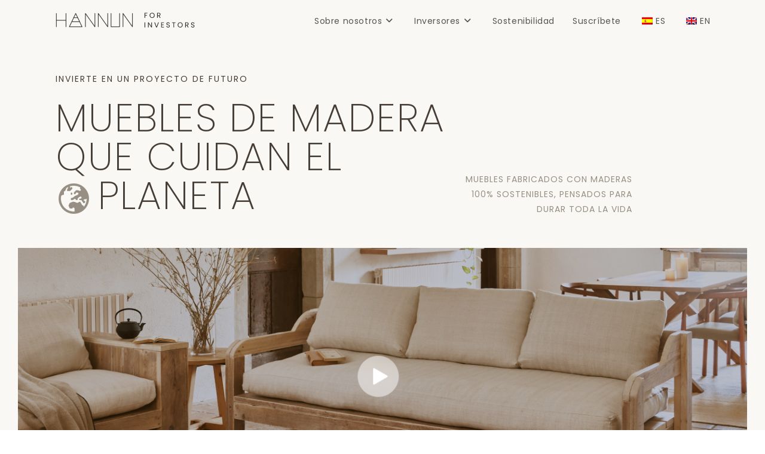

--- FILE ---
content_type: text/html; charset=UTF-8
request_url: https://investors.hannun.com/
body_size: 22609
content:
<!DOCTYPE html>
<html class="html" lang="es">
<head>
	<meta charset="UTF-8">
	<link rel="profile" href="https://gmpg.org/xfn/11">

	<title>Hannun Investors</title>
<meta name='robots' content='max-image-preview:large' />
	<style>img:is([sizes="auto" i], [sizes^="auto," i]) { contain-intrinsic-size: 3000px 1500px }</style>
	<meta name="viewport" content="width=device-width, initial-scale=1"><link rel='dns-prefetch' href='//static.klaviyo.com' />
<link rel='dns-prefetch' href='//fonts.googleapis.com' />
<link rel="alternate" type="application/rss+xml" title="Hannun Investors &raquo; Feed" href="https://investors.hannun.com/feed" />
<link rel="alternate" type="application/rss+xml" title="Hannun Investors &raquo; Feed de los comentarios" href="https://investors.hannun.com/comments/feed" />
<script>
window._wpemojiSettings = {"baseUrl":"https:\/\/s.w.org\/images\/core\/emoji\/16.0.1\/72x72\/","ext":".png","svgUrl":"https:\/\/s.w.org\/images\/core\/emoji\/16.0.1\/svg\/","svgExt":".svg","source":{"concatemoji":"https:\/\/investors.hannun.com\/wp-includes\/js\/wp-emoji-release.min.js?ver=6.8.3"}};
/*! This file is auto-generated */
!function(s,n){var o,i,e;function c(e){try{var t={supportTests:e,timestamp:(new Date).valueOf()};sessionStorage.setItem(o,JSON.stringify(t))}catch(e){}}function p(e,t,n){e.clearRect(0,0,e.canvas.width,e.canvas.height),e.fillText(t,0,0);var t=new Uint32Array(e.getImageData(0,0,e.canvas.width,e.canvas.height).data),a=(e.clearRect(0,0,e.canvas.width,e.canvas.height),e.fillText(n,0,0),new Uint32Array(e.getImageData(0,0,e.canvas.width,e.canvas.height).data));return t.every(function(e,t){return e===a[t]})}function u(e,t){e.clearRect(0,0,e.canvas.width,e.canvas.height),e.fillText(t,0,0);for(var n=e.getImageData(16,16,1,1),a=0;a<n.data.length;a++)if(0!==n.data[a])return!1;return!0}function f(e,t,n,a){switch(t){case"flag":return n(e,"\ud83c\udff3\ufe0f\u200d\u26a7\ufe0f","\ud83c\udff3\ufe0f\u200b\u26a7\ufe0f")?!1:!n(e,"\ud83c\udde8\ud83c\uddf6","\ud83c\udde8\u200b\ud83c\uddf6")&&!n(e,"\ud83c\udff4\udb40\udc67\udb40\udc62\udb40\udc65\udb40\udc6e\udb40\udc67\udb40\udc7f","\ud83c\udff4\u200b\udb40\udc67\u200b\udb40\udc62\u200b\udb40\udc65\u200b\udb40\udc6e\u200b\udb40\udc67\u200b\udb40\udc7f");case"emoji":return!a(e,"\ud83e\udedf")}return!1}function g(e,t,n,a){var r="undefined"!=typeof WorkerGlobalScope&&self instanceof WorkerGlobalScope?new OffscreenCanvas(300,150):s.createElement("canvas"),o=r.getContext("2d",{willReadFrequently:!0}),i=(o.textBaseline="top",o.font="600 32px Arial",{});return e.forEach(function(e){i[e]=t(o,e,n,a)}),i}function t(e){var t=s.createElement("script");t.src=e,t.defer=!0,s.head.appendChild(t)}"undefined"!=typeof Promise&&(o="wpEmojiSettingsSupports",i=["flag","emoji"],n.supports={everything:!0,everythingExceptFlag:!0},e=new Promise(function(e){s.addEventListener("DOMContentLoaded",e,{once:!0})}),new Promise(function(t){var n=function(){try{var e=JSON.parse(sessionStorage.getItem(o));if("object"==typeof e&&"number"==typeof e.timestamp&&(new Date).valueOf()<e.timestamp+604800&&"object"==typeof e.supportTests)return e.supportTests}catch(e){}return null}();if(!n){if("undefined"!=typeof Worker&&"undefined"!=typeof OffscreenCanvas&&"undefined"!=typeof URL&&URL.createObjectURL&&"undefined"!=typeof Blob)try{var e="postMessage("+g.toString()+"("+[JSON.stringify(i),f.toString(),p.toString(),u.toString()].join(",")+"));",a=new Blob([e],{type:"text/javascript"}),r=new Worker(URL.createObjectURL(a),{name:"wpTestEmojiSupports"});return void(r.onmessage=function(e){c(n=e.data),r.terminate(),t(n)})}catch(e){}c(n=g(i,f,p,u))}t(n)}).then(function(e){for(var t in e)n.supports[t]=e[t],n.supports.everything=n.supports.everything&&n.supports[t],"flag"!==t&&(n.supports.everythingExceptFlag=n.supports.everythingExceptFlag&&n.supports[t]);n.supports.everythingExceptFlag=n.supports.everythingExceptFlag&&!n.supports.flag,n.DOMReady=!1,n.readyCallback=function(){n.DOMReady=!0}}).then(function(){return e}).then(function(){var e;n.supports.everything||(n.readyCallback(),(e=n.source||{}).concatemoji?t(e.concatemoji):e.wpemoji&&e.twemoji&&(t(e.twemoji),t(e.wpemoji)))}))}((window,document),window._wpemojiSettings);
</script>
<style id='wp-emoji-styles-inline-css'>

	img.wp-smiley, img.emoji {
		display: inline !important;
		border: none !important;
		box-shadow: none !important;
		height: 1em !important;
		width: 1em !important;
		margin: 0 0.07em !important;
		vertical-align: -0.1em !important;
		background: none !important;
		padding: 0 !important;
	}
</style>
<link rel='stylesheet' id='wp-block-library-css' href='https://investors.hannun.com/wp-includes/css/dist/block-library/style.min.css?ver=6.8.3' media='all' />
<style id='wp-block-library-theme-inline-css'>
.wp-block-audio :where(figcaption){color:#555;font-size:13px;text-align:center}.is-dark-theme .wp-block-audio :where(figcaption){color:#ffffffa6}.wp-block-audio{margin:0 0 1em}.wp-block-code{border:1px solid #ccc;border-radius:4px;font-family:Menlo,Consolas,monaco,monospace;padding:.8em 1em}.wp-block-embed :where(figcaption){color:#555;font-size:13px;text-align:center}.is-dark-theme .wp-block-embed :where(figcaption){color:#ffffffa6}.wp-block-embed{margin:0 0 1em}.blocks-gallery-caption{color:#555;font-size:13px;text-align:center}.is-dark-theme .blocks-gallery-caption{color:#ffffffa6}:root :where(.wp-block-image figcaption){color:#555;font-size:13px;text-align:center}.is-dark-theme :root :where(.wp-block-image figcaption){color:#ffffffa6}.wp-block-image{margin:0 0 1em}.wp-block-pullquote{border-bottom:4px solid;border-top:4px solid;color:currentColor;margin-bottom:1.75em}.wp-block-pullquote cite,.wp-block-pullquote footer,.wp-block-pullquote__citation{color:currentColor;font-size:.8125em;font-style:normal;text-transform:uppercase}.wp-block-quote{border-left:.25em solid;margin:0 0 1.75em;padding-left:1em}.wp-block-quote cite,.wp-block-quote footer{color:currentColor;font-size:.8125em;font-style:normal;position:relative}.wp-block-quote:where(.has-text-align-right){border-left:none;border-right:.25em solid;padding-left:0;padding-right:1em}.wp-block-quote:where(.has-text-align-center){border:none;padding-left:0}.wp-block-quote.is-large,.wp-block-quote.is-style-large,.wp-block-quote:where(.is-style-plain){border:none}.wp-block-search .wp-block-search__label{font-weight:700}.wp-block-search__button{border:1px solid #ccc;padding:.375em .625em}:where(.wp-block-group.has-background){padding:1.25em 2.375em}.wp-block-separator.has-css-opacity{opacity:.4}.wp-block-separator{border:none;border-bottom:2px solid;margin-left:auto;margin-right:auto}.wp-block-separator.has-alpha-channel-opacity{opacity:1}.wp-block-separator:not(.is-style-wide):not(.is-style-dots){width:100px}.wp-block-separator.has-background:not(.is-style-dots){border-bottom:none;height:1px}.wp-block-separator.has-background:not(.is-style-wide):not(.is-style-dots){height:2px}.wp-block-table{margin:0 0 1em}.wp-block-table td,.wp-block-table th{word-break:normal}.wp-block-table :where(figcaption){color:#555;font-size:13px;text-align:center}.is-dark-theme .wp-block-table :where(figcaption){color:#ffffffa6}.wp-block-video :where(figcaption){color:#555;font-size:13px;text-align:center}.is-dark-theme .wp-block-video :where(figcaption){color:#ffffffa6}.wp-block-video{margin:0 0 1em}:root :where(.wp-block-template-part.has-background){margin-bottom:0;margin-top:0;padding:1.25em 2.375em}
</style>
<style id='classic-theme-styles-inline-css'>
/*! This file is auto-generated */
.wp-block-button__link{color:#fff;background-color:#32373c;border-radius:9999px;box-shadow:none;text-decoration:none;padding:calc(.667em + 2px) calc(1.333em + 2px);font-size:1.125em}.wp-block-file__button{background:#32373c;color:#fff;text-decoration:none}
</style>
<style id='global-styles-inline-css'>
:root{--wp--preset--aspect-ratio--square: 1;--wp--preset--aspect-ratio--4-3: 4/3;--wp--preset--aspect-ratio--3-4: 3/4;--wp--preset--aspect-ratio--3-2: 3/2;--wp--preset--aspect-ratio--2-3: 2/3;--wp--preset--aspect-ratio--16-9: 16/9;--wp--preset--aspect-ratio--9-16: 9/16;--wp--preset--color--black: #000000;--wp--preset--color--cyan-bluish-gray: #abb8c3;--wp--preset--color--white: #ffffff;--wp--preset--color--pale-pink: #f78da7;--wp--preset--color--vivid-red: #cf2e2e;--wp--preset--color--luminous-vivid-orange: #ff6900;--wp--preset--color--luminous-vivid-amber: #fcb900;--wp--preset--color--light-green-cyan: #7bdcb5;--wp--preset--color--vivid-green-cyan: #00d084;--wp--preset--color--pale-cyan-blue: #8ed1fc;--wp--preset--color--vivid-cyan-blue: #0693e3;--wp--preset--color--vivid-purple: #9b51e0;--wp--preset--gradient--vivid-cyan-blue-to-vivid-purple: linear-gradient(135deg,rgba(6,147,227,1) 0%,rgb(155,81,224) 100%);--wp--preset--gradient--light-green-cyan-to-vivid-green-cyan: linear-gradient(135deg,rgb(122,220,180) 0%,rgb(0,208,130) 100%);--wp--preset--gradient--luminous-vivid-amber-to-luminous-vivid-orange: linear-gradient(135deg,rgba(252,185,0,1) 0%,rgba(255,105,0,1) 100%);--wp--preset--gradient--luminous-vivid-orange-to-vivid-red: linear-gradient(135deg,rgba(255,105,0,1) 0%,rgb(207,46,46) 100%);--wp--preset--gradient--very-light-gray-to-cyan-bluish-gray: linear-gradient(135deg,rgb(238,238,238) 0%,rgb(169,184,195) 100%);--wp--preset--gradient--cool-to-warm-spectrum: linear-gradient(135deg,rgb(74,234,220) 0%,rgb(151,120,209) 20%,rgb(207,42,186) 40%,rgb(238,44,130) 60%,rgb(251,105,98) 80%,rgb(254,248,76) 100%);--wp--preset--gradient--blush-light-purple: linear-gradient(135deg,rgb(255,206,236) 0%,rgb(152,150,240) 100%);--wp--preset--gradient--blush-bordeaux: linear-gradient(135deg,rgb(254,205,165) 0%,rgb(254,45,45) 50%,rgb(107,0,62) 100%);--wp--preset--gradient--luminous-dusk: linear-gradient(135deg,rgb(255,203,112) 0%,rgb(199,81,192) 50%,rgb(65,88,208) 100%);--wp--preset--gradient--pale-ocean: linear-gradient(135deg,rgb(255,245,203) 0%,rgb(182,227,212) 50%,rgb(51,167,181) 100%);--wp--preset--gradient--electric-grass: linear-gradient(135deg,rgb(202,248,128) 0%,rgb(113,206,126) 100%);--wp--preset--gradient--midnight: linear-gradient(135deg,rgb(2,3,129) 0%,rgb(40,116,252) 100%);--wp--preset--font-size--small: 13px;--wp--preset--font-size--medium: 20px;--wp--preset--font-size--large: 36px;--wp--preset--font-size--x-large: 42px;--wp--preset--spacing--20: 0.44rem;--wp--preset--spacing--30: 0.67rem;--wp--preset--spacing--40: 1rem;--wp--preset--spacing--50: 1.5rem;--wp--preset--spacing--60: 2.25rem;--wp--preset--spacing--70: 3.38rem;--wp--preset--spacing--80: 5.06rem;--wp--preset--shadow--natural: 6px 6px 9px rgba(0, 0, 0, 0.2);--wp--preset--shadow--deep: 12px 12px 50px rgba(0, 0, 0, 0.4);--wp--preset--shadow--sharp: 6px 6px 0px rgba(0, 0, 0, 0.2);--wp--preset--shadow--outlined: 6px 6px 0px -3px rgba(255, 255, 255, 1), 6px 6px rgba(0, 0, 0, 1);--wp--preset--shadow--crisp: 6px 6px 0px rgba(0, 0, 0, 1);}:where(.is-layout-flex){gap: 0.5em;}:where(.is-layout-grid){gap: 0.5em;}body .is-layout-flex{display: flex;}.is-layout-flex{flex-wrap: wrap;align-items: center;}.is-layout-flex > :is(*, div){margin: 0;}body .is-layout-grid{display: grid;}.is-layout-grid > :is(*, div){margin: 0;}:where(.wp-block-columns.is-layout-flex){gap: 2em;}:where(.wp-block-columns.is-layout-grid){gap: 2em;}:where(.wp-block-post-template.is-layout-flex){gap: 1.25em;}:where(.wp-block-post-template.is-layout-grid){gap: 1.25em;}.has-black-color{color: var(--wp--preset--color--black) !important;}.has-cyan-bluish-gray-color{color: var(--wp--preset--color--cyan-bluish-gray) !important;}.has-white-color{color: var(--wp--preset--color--white) !important;}.has-pale-pink-color{color: var(--wp--preset--color--pale-pink) !important;}.has-vivid-red-color{color: var(--wp--preset--color--vivid-red) !important;}.has-luminous-vivid-orange-color{color: var(--wp--preset--color--luminous-vivid-orange) !important;}.has-luminous-vivid-amber-color{color: var(--wp--preset--color--luminous-vivid-amber) !important;}.has-light-green-cyan-color{color: var(--wp--preset--color--light-green-cyan) !important;}.has-vivid-green-cyan-color{color: var(--wp--preset--color--vivid-green-cyan) !important;}.has-pale-cyan-blue-color{color: var(--wp--preset--color--pale-cyan-blue) !important;}.has-vivid-cyan-blue-color{color: var(--wp--preset--color--vivid-cyan-blue) !important;}.has-vivid-purple-color{color: var(--wp--preset--color--vivid-purple) !important;}.has-black-background-color{background-color: var(--wp--preset--color--black) !important;}.has-cyan-bluish-gray-background-color{background-color: var(--wp--preset--color--cyan-bluish-gray) !important;}.has-white-background-color{background-color: var(--wp--preset--color--white) !important;}.has-pale-pink-background-color{background-color: var(--wp--preset--color--pale-pink) !important;}.has-vivid-red-background-color{background-color: var(--wp--preset--color--vivid-red) !important;}.has-luminous-vivid-orange-background-color{background-color: var(--wp--preset--color--luminous-vivid-orange) !important;}.has-luminous-vivid-amber-background-color{background-color: var(--wp--preset--color--luminous-vivid-amber) !important;}.has-light-green-cyan-background-color{background-color: var(--wp--preset--color--light-green-cyan) !important;}.has-vivid-green-cyan-background-color{background-color: var(--wp--preset--color--vivid-green-cyan) !important;}.has-pale-cyan-blue-background-color{background-color: var(--wp--preset--color--pale-cyan-blue) !important;}.has-vivid-cyan-blue-background-color{background-color: var(--wp--preset--color--vivid-cyan-blue) !important;}.has-vivid-purple-background-color{background-color: var(--wp--preset--color--vivid-purple) !important;}.has-black-border-color{border-color: var(--wp--preset--color--black) !important;}.has-cyan-bluish-gray-border-color{border-color: var(--wp--preset--color--cyan-bluish-gray) !important;}.has-white-border-color{border-color: var(--wp--preset--color--white) !important;}.has-pale-pink-border-color{border-color: var(--wp--preset--color--pale-pink) !important;}.has-vivid-red-border-color{border-color: var(--wp--preset--color--vivid-red) !important;}.has-luminous-vivid-orange-border-color{border-color: var(--wp--preset--color--luminous-vivid-orange) !important;}.has-luminous-vivid-amber-border-color{border-color: var(--wp--preset--color--luminous-vivid-amber) !important;}.has-light-green-cyan-border-color{border-color: var(--wp--preset--color--light-green-cyan) !important;}.has-vivid-green-cyan-border-color{border-color: var(--wp--preset--color--vivid-green-cyan) !important;}.has-pale-cyan-blue-border-color{border-color: var(--wp--preset--color--pale-cyan-blue) !important;}.has-vivid-cyan-blue-border-color{border-color: var(--wp--preset--color--vivid-cyan-blue) !important;}.has-vivid-purple-border-color{border-color: var(--wp--preset--color--vivid-purple) !important;}.has-vivid-cyan-blue-to-vivid-purple-gradient-background{background: var(--wp--preset--gradient--vivid-cyan-blue-to-vivid-purple) !important;}.has-light-green-cyan-to-vivid-green-cyan-gradient-background{background: var(--wp--preset--gradient--light-green-cyan-to-vivid-green-cyan) !important;}.has-luminous-vivid-amber-to-luminous-vivid-orange-gradient-background{background: var(--wp--preset--gradient--luminous-vivid-amber-to-luminous-vivid-orange) !important;}.has-luminous-vivid-orange-to-vivid-red-gradient-background{background: var(--wp--preset--gradient--luminous-vivid-orange-to-vivid-red) !important;}.has-very-light-gray-to-cyan-bluish-gray-gradient-background{background: var(--wp--preset--gradient--very-light-gray-to-cyan-bluish-gray) !important;}.has-cool-to-warm-spectrum-gradient-background{background: var(--wp--preset--gradient--cool-to-warm-spectrum) !important;}.has-blush-light-purple-gradient-background{background: var(--wp--preset--gradient--blush-light-purple) !important;}.has-blush-bordeaux-gradient-background{background: var(--wp--preset--gradient--blush-bordeaux) !important;}.has-luminous-dusk-gradient-background{background: var(--wp--preset--gradient--luminous-dusk) !important;}.has-pale-ocean-gradient-background{background: var(--wp--preset--gradient--pale-ocean) !important;}.has-electric-grass-gradient-background{background: var(--wp--preset--gradient--electric-grass) !important;}.has-midnight-gradient-background{background: var(--wp--preset--gradient--midnight) !important;}.has-small-font-size{font-size: var(--wp--preset--font-size--small) !important;}.has-medium-font-size{font-size: var(--wp--preset--font-size--medium) !important;}.has-large-font-size{font-size: var(--wp--preset--font-size--large) !important;}.has-x-large-font-size{font-size: var(--wp--preset--font-size--x-large) !important;}
:where(.wp-block-post-template.is-layout-flex){gap: 1.25em;}:where(.wp-block-post-template.is-layout-grid){gap: 1.25em;}
:where(.wp-block-columns.is-layout-flex){gap: 2em;}:where(.wp-block-columns.is-layout-grid){gap: 2em;}
:root :where(.wp-block-pullquote){font-size: 1.5em;line-height: 1.6;}
</style>
<link rel='stylesheet' id='video_popup_close_icon-css' href='https://investors.hannun.com/wp-content/plugins/video-popup/css/vp-close-icon/close-button-icon.css?ver=1763088550' media='all' />
<link rel='stylesheet' id='oba_youtubepopup_css-css' href='https://investors.hannun.com/wp-content/plugins/video-popup/css/YouTubePopUp.css?ver=1763088550' media='all' />
<link rel='stylesheet' id='trp-language-switcher-style-css' href='https://investors.hannun.com/wp-content/plugins/translatepress-multilingual/assets/css/trp-language-switcher.css?ver=2.7.4' media='all' />
<link rel='stylesheet' id='oceanwp-style-css' href='https://investors.hannun.com/wp-content/themes/oceanwp/assets/css/style.min.css?ver=1.0' media='all' />
<link rel='stylesheet' id='child-style-css' href='https://investors.hannun.com/wp-content/themes/oceanwp-child-theme-master/style.css?ver=6.8.3' media='all' />
<link rel='stylesheet' id='wow_css-css' href='https://investors.hannun.com/wp-content/themes/oceanwp-child-theme-master/assets/animate.css?ver=1.1' media='all' />
<link rel='stylesheet' id='swiper_css-css' href='https://investors.hannun.com/wp-content/themes/oceanwp-child-theme-master/assets/swiper-bundle.min.css?ver=1.1' media='all' />
<link rel='stylesheet' id='font-awesome-css' href='https://investors.hannun.com/wp-content/themes/oceanwp/assets/fonts/fontawesome/css/all.min.css?ver=6.4.2' media='all' />
<link rel='stylesheet' id='simple-line-icons-css' href='https://investors.hannun.com/wp-content/themes/oceanwp/assets/css/third/simple-line-icons.min.css?ver=2.4.0' media='all' />
<link rel='stylesheet' id='oceanwp-google-font-poppins-css' href='//fonts.googleapis.com/css?family=Poppins%3A100%2C200%2C300%2C400%2C500%2C600%2C700%2C800%2C900%2C100i%2C200i%2C300i%2C400i%2C500i%2C600i%2C700i%2C800i%2C900i&#038;subset=latin&#038;display=swap&#038;ver=6.8.3' media='all' />
<link rel='stylesheet' id='oceanwp-google-font-didact-gothic-css' href='//fonts.googleapis.com/css?family=Didact+Gothic%3A100%2C200%2C300%2C400%2C500%2C600%2C700%2C800%2C900%2C100i%2C200i%2C300i%2C400i%2C500i%2C600i%2C700i%2C800i%2C900i&#038;subset=latin&#038;display=swap&#038;ver=6.8.3' media='all' />
<link rel='stylesheet' id='oe-widgets-style-css' href='https://investors.hannun.com/wp-content/plugins/ocean-extra/assets/css/widgets.css?ver=6.8.3' media='all' />
<link rel='stylesheet' id='oceanwp-custom-css' href='https://investors.hannun.com/wp-content/uploads/oceanwp/custom-style.css?ver=6.8.3' media='all' />
<script src="https://investors.hannun.com/wp-includes/js/jquery/jquery.min.js?ver=3.7.1" id="jquery-core-js"></script>
<script src="https://investors.hannun.com/wp-includes/js/jquery/jquery-migrate.min.js?ver=3.4.1" id="jquery-migrate-js"></script>
<script src="https://investors.hannun.com/wp-content/plugins/video-popup/js/YouTubePopUp.jquery.js?ver=1763088550" id="oba_youtubepopup_plugin-js"></script>
<script src="https://investors.hannun.com/wp-content/plugins/video-popup/js/YouTubePopUp.js?ver=1763088550" id="oba_youtubepopup_activate-js"></script>
<link rel="https://api.w.org/" href="https://investors.hannun.com/wp-json/" /><link rel="alternate" title="JSON" type="application/json" href="https://investors.hannun.com/wp-json/wp/v2/pages/51" /><link rel="EditURI" type="application/rsd+xml" title="RSD" href="https://investors.hannun.com/xmlrpc.php?rsd" />
<meta name="generator" content="WordPress 6.8.3" />
<link rel="canonical" href="https://investors.hannun.com/" />
<link rel='shortlink' href='https://investors.hannun.com/' />
<link rel="alternate" title="oEmbed (JSON)" type="application/json+oembed" href="https://investors.hannun.com/wp-json/oembed/1.0/embed?url=https%3A%2F%2Finvestors.hannun.com%2F" />
<link rel="alternate" title="oEmbed (XML)" type="text/xml+oembed" href="https://investors.hannun.com/wp-json/oembed/1.0/embed?url=https%3A%2F%2Finvestors.hannun.com%2F&#038;format=xml" />
		<script type='text/javascript'>
			var video_popup_unprm_general_settings = {
    			'unprm_r_border': 'true'
			};
		</script>
	<link rel="alternate" hreflang="es-ES" href="https://investors.hannun.com/"/>
<link rel="alternate" hreflang="en-GB" href="https://investors.hannun.com/en/"/>
<link rel="alternate" hreflang="es" href="https://investors.hannun.com/"/>
<link rel="alternate" hreflang="en" href="https://investors.hannun.com/en/"/>
<link rel="icon" href="https://investors.hannun.com/wp-content/uploads/2022/04/cropped-descarga-2-32x32.png" sizes="32x32" />
<link rel="icon" href="https://investors.hannun.com/wp-content/uploads/2022/04/cropped-descarga-2-192x192.png" sizes="192x192" />
<link rel="apple-touch-icon" href="https://investors.hannun.com/wp-content/uploads/2022/04/cropped-descarga-2-180x180.png" />
<meta name="msapplication-TileImage" content="https://investors.hannun.com/wp-content/uploads/2022/04/cropped-descarga-2-270x270.png" />
</head>

<body class="home wp-singular page-template page-template-home page-template-home-php page page-id-51 wp-custom-logo wp-embed-responsive wp-theme-oceanwp wp-child-theme-oceanwp-child-theme-master translatepress-es_ES oceanwp-theme dropdown-mobile has-transparent-header no-header-border default-breakpoint sidebar-content content-full-screen page-header-disabled" itemscope="itemscope" itemtype="https://schema.org/WebPage">

	
	
	<div id="outer-wrap" class="site clr">

		<a class="skip-link screen-reader-text" href="#main">Saltar al contenido</a>

		
		<div id="wrap" class="clr">

			
				<div id="transparent-header-wrap" class="clr">
	
<header id="site-header" class="transparent-header effect-one clr" data-height="70" itemscope="itemscope" itemtype="https://schema.org/WPHeader" role="banner">

	
					
			<div id="site-header-inner" class="clr container">

				
				

<div id="site-logo" class="clr" itemscope itemtype="https://schema.org/Brand" >

	
	<div id="site-logo-inner" class="clr">

		<a href="https://investors.hannun.com/" class="custom-logo-link" rel="home" aria-current="page"><img width="237" height="38" src="https://investors.hannun.com/wp-content/uploads/2022/04/hannun-for-investors-logo.png" class="custom-logo" alt="Hannun for investors logo" decoding="async" /></a>
	</div><!-- #site-logo-inner -->

	
	
</div><!-- #site-logo -->

			<div id="site-navigation-wrap" class="clr">
			
			
			
			<nav id="site-navigation" class="navigation main-navigation clr" itemscope="itemscope" itemtype="https://schema.org/SiteNavigationElement" role="navigation" >

				<ul id="menu-menu-principal" class="main-menu dropdown-menu sf-menu"><li id="menu-item-94" class="menu-item menu-item-type-custom menu-item-object-custom current-menu-ancestor current-menu-parent menu-item-has-children dropdown menu-item-94 nav-no-click"><a class="menu-link"><span class="text-wrap">Sobre nosotros<i class="nav-arrow fa fa-angle-down" aria-hidden="true" role="img"></i></span></a>
<ul class="sub-menu">
	<li id="menu-item-134" class="menu-item menu-item-type-custom menu-item-object-custom menu-item-134"><a href="#mision" class="menu-link"><span class="text-wrap">Nuestra misión</span></a></li>	<li id="menu-item-97" class="menu-item menu-item-type-custom menu-item-object-custom current-menu-item current_page_item menu-item-home menu-item-97"><a href="https://investors.hannun.com/#nuestros-numeros" class="menu-link"><span class="text-wrap">Nuestros números</span></a></li>	<li id="menu-item-98" class="menu-item menu-item-type-custom menu-item-object-custom current-menu-item current_page_item menu-item-home menu-item-98"><a href="https://investors.hannun.com/#business-model" class="menu-link"><span class="text-wrap">Business Model</span></a></li>	<li id="menu-item-99" class="menu-item menu-item-type-custom menu-item-object-custom current-menu-item current_page_item menu-item-home menu-item-99"><a href="https://investors.hannun.com/#medios" class="menu-link"><span class="text-wrap">Prensa y media</span></a></li></ul>
</li><li id="menu-item-130" class="menu-item menu-item-type-post_type menu-item-object-page menu-item-has-children dropdown menu-item-130"><a href="https://investors.hannun.com/descargas" class="menu-link"><span class="text-wrap">Inversores<i class="nav-arrow fa fa-angle-down" aria-hidden="true" role="img"></i></span></a>
<ul class="sub-menu">
	<li id="menu-item-131" class="menu-item menu-item-type-custom menu-item-object-custom menu-item-131"><a href="/descargas?id=option5" class="menu-link"><span class="text-wrap">Hechos relevantes</span></a></li>	<li id="menu-item-132" class="menu-item menu-item-type-custom menu-item-object-custom menu-item-132"><a href="/descargas?id=option6" class="menu-link"><span class="text-wrap">Juntas</span></a></li>	<li id="menu-item-135" class="menu-item menu-item-type-custom menu-item-object-custom menu-item-135"><a href="/descargas?id=option3" class="menu-link"><span class="text-wrap">Documentos corporativos</span></a></li>	<li id="menu-item-136" class="menu-item menu-item-type-custom menu-item-object-custom menu-item-136"><a href="/descargas?id=option2" class="menu-link"><span class="text-wrap">Otra información relevante</span></a></li>	<li id="menu-item-137" class="menu-item menu-item-type-custom menu-item-object-custom menu-item-137"><a href="/descargas?id=option1" class="menu-link"><span class="text-wrap">Información privilegiada</span></a></li>	<li id="menu-item-243" class="menu-item menu-item-type-custom menu-item-object-custom menu-item-243"><a href="/descargas?id=option7" class="menu-link"><span class="text-wrap">Información financiera</span></a></li></ul>
</li><li id="menu-item-95" class="menu-item menu-item-type-custom menu-item-object-custom current-menu-item current_page_item menu-item-home menu-item-95"><a href="https://investors.hannun.com/#bcorp" class="menu-link"><span class="text-wrap">Sostenibilidad</span></a></li><li id="menu-item-96" class="menu-item menu-item-type-custom menu-item-object-custom current-menu-item current_page_item menu-item-home menu-item-96"><a href="https://investors.hannun.com/#contacto" class="menu-link"><span class="text-wrap">Suscríbete</span></a></li><li id="menu-item-307" class="trp-language-switcher-container menu-item menu-item-type-post_type menu-item-object-language_switcher current-language-menu-item menu-item-307"><a href="https://investors.hannun.com/" class="menu-link"><span class="text-wrap"><span data-no-translation><img class="trp-flag-image" src="https://investors.hannun.com/wp-content/plugins/translatepress-multilingual/assets/images/flags/es_ES.png" width="18" height="12" alt="es_ES" title="Español"><span class="trp-ls-language-name">ES</span></span></span></a></li><li id="menu-item-123" class="trp-language-switcher-container menu-item menu-item-type-post_type menu-item-object-language_switcher menu-item-123"><a href="https://investors.hannun.com/en/" class="menu-link"><span class="text-wrap"><span data-no-translation><img class="trp-flag-image" src="https://investors.hannun.com/wp-content/plugins/translatepress-multilingual/assets/images/flags/en_GB.png" width="18" height="12" alt="en_GB" title="English (UK)"><span class="trp-ls-language-name">EN</span></span></span></a></li><li class="search-toggle-li" ><a href="https://investors.hannun.com/#" class="site-search-toggle search-dropdown-toggle"><span class="screen-reader-text">Alternar búsqueda de la web</span><i class=" icon-magnifier" aria-hidden="true" role="img"></i></a></li></ul>
<div id="searchform-dropdown" class="header-searchform-wrap clr" >
	
<form aria-label="Buscar en esta web" role="search" method="get" class="searchform" action="https://investors.hannun.com/">	
	<input aria-label="Insertar la consulta de búsqueda" type="search" id="ocean-search-form-1" class="field" autocomplete="off" placeholder="Buscar" name="s">
			<input type="hidden" name="post_type" value="page">
		</form>
</div><!-- #searchform-dropdown -->

			</nav><!-- #site-navigation -->

			
			
					</div><!-- #site-navigation-wrap -->
			
		
	
				
	
	<div class="oceanwp-mobile-menu-icon clr mobile-right">

		
		
		
		<a href="https://investors.hannun.com/#mobile-menu-toggle" class="mobile-menu"  aria-label="Menú en móvil">
							<i class="fa fa-bars" aria-hidden="true"></i>
								<span class="oceanwp-text">Menú</span>
				<span class="oceanwp-close-text">Cerrar</span>
						</a>

		
		
		
	</div><!-- #oceanwp-mobile-menu-navbar -->

	

			</div><!-- #site-header-inner -->

			
<div id="mobile-dropdown" class="clr" >

	<nav class="clr" itemscope="itemscope" itemtype="https://schema.org/SiteNavigationElement">

		
	<div id="mobile-nav" class="navigation clr">

		<ul id="menu-menu-principal-1" class="menu"><li class="menu-item menu-item-type-custom menu-item-object-custom current-menu-ancestor current-menu-parent menu-item-has-children menu-item-94"><a>Sobre nosotros</a>
<ul class="sub-menu">
	<li class="menu-item menu-item-type-custom menu-item-object-custom menu-item-134"><a href="#mision">Nuestra misión</a></li>
	<li class="menu-item menu-item-type-custom menu-item-object-custom current-menu-item current_page_item menu-item-home menu-item-97"><a href="https://investors.hannun.com/#nuestros-numeros" aria-current="page">Nuestros números</a></li>
	<li class="menu-item menu-item-type-custom menu-item-object-custom current-menu-item current_page_item menu-item-home menu-item-98"><a href="https://investors.hannun.com/#business-model" aria-current="page">Business Model</a></li>
	<li class="menu-item menu-item-type-custom menu-item-object-custom current-menu-item current_page_item menu-item-home menu-item-99"><a href="https://investors.hannun.com/#medios" aria-current="page">Prensa y media</a></li>
</ul>
</li>
<li class="menu-item menu-item-type-post_type menu-item-object-page menu-item-has-children menu-item-130"><a href="https://investors.hannun.com/descargas">Inversores</a>
<ul class="sub-menu">
	<li class="menu-item menu-item-type-custom menu-item-object-custom menu-item-131"><a href="/descargas?id=option5">Hechos relevantes</a></li>
	<li class="menu-item menu-item-type-custom menu-item-object-custom menu-item-132"><a href="/descargas?id=option6">Juntas</a></li>
	<li class="menu-item menu-item-type-custom menu-item-object-custom menu-item-135"><a href="/descargas?id=option3">Documentos corporativos</a></li>
	<li class="menu-item menu-item-type-custom menu-item-object-custom menu-item-136"><a href="/descargas?id=option2">Otra información relevante</a></li>
	<li class="menu-item menu-item-type-custom menu-item-object-custom menu-item-137"><a href="/descargas?id=option1">Información privilegiada</a></li>
	<li class="menu-item menu-item-type-custom menu-item-object-custom menu-item-243"><a href="/descargas?id=option7">Información financiera</a></li>
</ul>
</li>
<li class="menu-item menu-item-type-custom menu-item-object-custom current-menu-item current_page_item menu-item-home menu-item-95"><a href="https://investors.hannun.com/#bcorp" aria-current="page">Sostenibilidad</a></li>
<li class="menu-item menu-item-type-custom menu-item-object-custom current-menu-item current_page_item menu-item-home menu-item-96"><a href="https://investors.hannun.com/#contacto" aria-current="page">Suscríbete</a></li>
<li class="trp-language-switcher-container menu-item menu-item-type-post_type menu-item-object-language_switcher current-language-menu-item menu-item-307"><a href="https://investors.hannun.com/"><span data-no-translation><img class="trp-flag-image" src="https://investors.hannun.com/wp-content/plugins/translatepress-multilingual/assets/images/flags/es_ES.png" width="18" height="12" alt="es_ES" title="Español"><span class="trp-ls-language-name">ES</span></span></a></li>
<li class="trp-language-switcher-container menu-item menu-item-type-post_type menu-item-object-language_switcher menu-item-123"><a href="https://investors.hannun.com/en/"><span data-no-translation><img class="trp-flag-image" src="https://investors.hannun.com/wp-content/plugins/translatepress-multilingual/assets/images/flags/en_GB.png" width="18" height="12" alt="en_GB" title="English (UK)"><span class="trp-ls-language-name">EN</span></span></a></li>
</ul>
	</div>


<div id="mobile-menu-search" class="clr">
	<form aria-label="Buscar en esta web" method="get" action="https://investors.hannun.com/" class="mobile-searchform">
		<input aria-label="Insertar la consulta de búsqueda" value="" class="field" id="ocean-mobile-search-2" type="search" name="s" autocomplete="off" placeholder="Buscar" />
		<button aria-label="Enviar la búsqueda" type="submit" class="searchform-submit">
			<i class=" icon-magnifier" aria-hidden="true" role="img"></i>		</button>
					<input type="hidden" name="post_type" value="page">
					</form>
</div><!-- .mobile-menu-search -->

	</nav>

</div>

			
			
		
		
</header><!-- #site-header -->

	</div>
	
			
			<main id="main" class="site-main clr"  role="main">

				
	
	<div id="content-wrap" class="container clr default_page">

		
		<div id="primary" class="content-area clr ">

			
			<div id="content" class="site-content clr">

				
						
								<section id="section-start">
					<div class="start-container">
						<div class="start-left">
							<p class="pretitle">INVIERTE EN UN PROYECTO DE FUTURO</p>
							<h1 class="main-title wow animated animate__fadeIn fadeIn" data-wow-duration="200ms" data-wow-delay="200ms">MUEBLES DE MADERA QUE CUIDAN EL <br><span><img src="https://investors.hannun.com/wp-content/themes/oceanwp-child-theme-master\media\world_simple.png"></span>PLANETA</h1>
						</div>
						<div class="start-right">
							<p class="small-text wow animated  fadeIn" data-wow-duration="200ms" data-wow-delay="600ms">MUEBLES FABRICADOS CON MADERAS 100% SOSTENIBLES, PENSADOS PARA DURAR TODA LA VIDA</p>
						</div>
					</div>
					<a href="https://investors.hannun.com/wp-content/themes/oceanwp-child-theme-master\media\start-video.mp4" class="vp-a start-img-desktop"><img class="video-img wow animated animate__fadeInUp fadeInUp" data-wow-duration="200ms" data-wow-delay="400ms" src="https://investors.hannun.com/wp-content/themes/oceanwp-child-theme-master\media\Group 25.png"></a>
					<a href="https://investors.hannun.com/wp-content/themes/oceanwp-child-theme-master\media\start-video.mp4" class="vp-a start-img-mobile"><img class="video-img wow animated animate__fadeInUp fadeInUp" data-wow-duration="200ms" data-wow-delay="400ms" src="https://investors.hannun.com/wp-content/themes/oceanwp-child-theme-master\media\start-mobile.jpg"></a>
					<p class="small-text only-mobile wow animated  fadeIn" data-wow-duration="200ms" data-wow-delay="600ms">MUEBLES FABRICADOS CON MADERAS 100% SOSTENIBLES, PENSADOS PARA DURAR TODA LA VIDA</p>
				</section>

				<section id="mision">
					<h2 class="main-title" >NUESTRA MISIÓN</h2>
					<div id="swiper-mision">
						 <!-- Additional required wrapper -->
						<div class="swiper-wrapper">
							<!-- Slides -->
							<div class="swiper-slide wow animated animate__fadeIn fadeIn" data-wow-duration="200ms" data-wow-delay="100ms"><img src="https://investors.hannun.com/wp-content/themes/oceanwp-child-theme-master\media\mision-1.jpg"></div>
							<div class="swiper-slide wow animated animate__fadeIn fadeIn" data-wow-duration="200ms" data-wow-delay="200ms"><img src="https://investors.hannun.com/wp-content/themes/oceanwp-child-theme-master\media\mision-2.jpg"></div>
							<div class="swiper-slide wow animated animate__fadeIn fadeIn" data-wow-duration="200ms" data-wow-delay="300ms"><img src="https://investors.hannun.com/wp-content/themes/oceanwp-child-theme-master\media\mision-3.jpg"></div>
							<div class="swiper-slide wow animated animate__fadeIn fadeIn" data-wow-duration="200ms" data-wow-delay="100ms"><img src="https://investors.hannun.com/wp-content/themes/oceanwp-child-theme-master\media\mision-4.jpg"></div>
							<div class="swiper-slide wow animated animate__fadeIn fadeIn" data-wow-duration="200ms" data-wow-delay="200ms"><img src="https://investors.hannun.com/wp-content/themes/oceanwp-child-theme-master\media\mision-5.jpg"></div>
							<div class="swiper-slide wow animated animate__fadeIn fadeIn" data-wow-duration="200ms" data-wow-delay="300ms"><img src="https://investors.hannun.com/wp-content/themes/oceanwp-child-theme-master\media\mision-6.jpg"></div>
							<div class="swiper-slide wow animated animate__fadeIn fadeIn" data-wow-duration="200ms" data-wow-delay="300ms"><img src="https://investors.hannun.com/wp-content/themes/oceanwp-child-theme-master\media\mision-7.jpg"></div>
							
						</div>
						<!-- If we need pagination -->
						<div class="swiper-pagination"></div>

					</div>
					<p class="mision-text">Queremos dar respuesta a los problemas medioambientales ocasionados por la industria del mueble y la decoración a través de productos artesanales, sostenibles y duraderos.<br><br>Y todo ello cuidando siempre lo más valioso que tenemos: el planeta y las personas.</p>
					<div class="mision-logos-container">
						<img class="" src="https://investors.hannun.com/wp-content/themes/oceanwp-child-theme-master\media\certificaciones.png">
					</div>
				</section>

				<section id="aboutus">

					<div class="about-text-container">
						<div>
							<p class="pretitle">SOBRE NOSOTROS</p>
							<div class="quote-container">
								<p class="quote wow animated animate__fadeIn fadeIn" data-wow-duration="200ms" data-wow-delay="200ms">Estamos listos para hacer posible la transición sostenible en nuestros hogares ¿Te unes al reto?</p>
							</div>
							<img class="aboutus-img-mobile" src="https://investors.hannun.com/wp-content/themes/oceanwp-child-theme-master\media\team.jpg">
						</div>
						<div class="contest wow animated animate__fadeIn fadeIn" data-wow-duration="200ms" data-wow-delay="600ms"><p>Cuando Maurici Badía, nuestro fundador, quiso amueblar su piso con muebles de diseño, maderas de origen sostenible y hechos a mano, se dio cuenta de que ninguna marca ofrecía ese servicio. Por eso, se puso a fabricarlos él mismo en el jardín de sus padres y a comercializarlos a través de internet, con Instagram como principal aliado.</p>
							<p>Y así surgió Hannun, una marca aupada por las redes sociales y que ha seguido una trayectoria de crecimiento desde su inicio, generando en 2021 4,1 millones de euros de ingresos netos (TCCA* de 103% entre 2019 y 2021).</p>
							<p style="font-size: 14px">*Tasa compuesta de crecimiento anual</p>
							<p class="team-link"><img src="https://investors.hannun.com/wp-content/themes/oceanwp-child-theme-master\media\team_hannun.png"><a target="_blank" href="https://hannun.com/pages/about-us">VER EL EQUIPO</a><img src="https://investors.hannun.com/wp-content/themes/oceanwp-child-theme-master\media\Vector (Stroke).png"></p>
						</div>
					</div>
					<div class="about-img-container">
						<img class="wow animated animate__slideInRight slideInRight" data-wow-duration="400ms" data-wow-delay="400ms" src="https://investors.hannun.com/wp-content/themes/oceanwp-child-theme-master\media\team.jpg">
					</div>

				</section>

				<section id="nuestros-numeros">
					<p class="pretitle">NUESTROS NÚMEROS</p>
					<h2 class="nuestro-numero-title wow animated animate__fadeIn fadeIn" data-wow-duration="200ms" data-wow-delay="200ms">Un negocio sostenible...</h2>
					<div class="grid">
						<div class="grid-column">
							<div class="grid-item informe-anual wow animated animate__fadeIn fadeIn" data-wow-duration="200ms" data-wow-delay="260ms">
								<p class="small-text">FOR INVESTORS</p>
								<hr>
								<p class="big-text">Doc. Info. de Incorporación a BME Growth</p>
								<hr>
								<p class="informe-link"><a href="https://investors.hannun.com/wp-content/themes/oceanwp-child-theme-master/media/DIIM_DEFINITIVO_HANNUN.pdf">Descargar ahora</a><img src="https://investors.hannun.com/wp-content/themes/oceanwp-child-theme-master\media\Vector (Stroke).png"></p>
							</div>
							<div class="grid-item wow animated animate__fadeIn fadeIn" data-wow-duration="200ms" data-wow-delay="320ms">
								<p class="small-text">En nuestra tienda online</p>
								<p class="big-text">+<span class="numbers"><span class="counter-value" data-count="11">11</span>.000</span><br>ARTICULOS</p>
							</div>
						</div>
						<div class="grid-column">
							<div class="grid-item wow animated animate__fadeIn fadeIn" data-wow-duration="200ms" data-wow-delay="380ms">
								<p class="small-text">Visitas a la web</p>
								<p class="big-text"><span class="numbers"><span class="counter-value" data-count="15">15</span></span><br>MILLONES<span class="superindice">⁽¹⁾</span></p>
							</div>
							<div class="grid-item wow animated animate__fadeIn fadeIn" data-wow-duration="200ms" data-wow-delay="440ms">
								<p class="small-text">Ingresos netos acumulados</p>
								<p class="big-text"><span class="numbers"><span class="counter-value" data-count="11">9</span>.000.000</span><br>M€<span class="superindice">⁽¹⁾</span</p>
							</div>
							<div class="grid-item wow animated animate__fadeIn fadeIn" data-wow-duration="200ms" data-wow-delay="500ms">
								<p class="small-text">vendemos en</p>
								<p class="big-text">+<span class="numbers"><span class="counter-value" data-count="25">25</span></span><br>paises</p>
							</div>
						</div>
						<div class="grid-column">
							<div class="grid-item wow animated animate__fadeIn fadeIn" data-wow-duration="200ms" data-wow-delay="560ms">
								<p class="small-text">de nuestros clientes</p>
								<p class="big-text">+<span class="numbers"><span class="counter-value" data-count="70">70</span>.000</span><br>pedidos<span class="superindice">⁽¹⁾</span</p>
							</div>
							<div class="grid-item wow animated animate__fadeIn fadeIn" data-wow-duration="200ms" data-wow-delay="620ms">
								<p class="small-text">Hannuners comprometidos</p>
								<p class="big-text">+<span class="numbers"><span class="counter-value">63</span>2.000</span><br>en redes</p>
							</div>
						</div>
					</div>
					<p style="font-weight: 500; color:#978F83;max-width: 1205px; margin: 0 auto">(1) Números aproximados. Periodo 2018-2021</p>

				</section>

				<section id="grow-tabs">
					<p class="grow-title">...Con un crecimiento imparable</p>
					<div class="grow-tabs-container wow animated animate__fadeIn fadeIn" data-wow-duration="200ms" data-wow-delay="200ms">
						<div class="tab">
							<button class="tablinks tablinks-grow active" onclick="openGrow(event, 'vistasWeb')">1/ Visitas a la web</button>
							<button class="tablinks tablinks-grow" onclick="openGrow(event, 'volumenPedidos')">2/ Volumen pedidos</button>
							<button class="tablinks tablinks-grow" onclick="openGrow(event, 'factuaracionAnual')">3/ Ingresos anuales</button>
							<button class="tablinks tablinks-grow" onclick="openGrow(event, 'seguidores')">4/ Seguidores</button>
						  </div>
						  
						  <div id="vistasWeb" class="tabcontent tabcontent-grow">
							  <div class="tab-text">
								  <h3 class="tab-title">visitas a la web</h3>
								  <p class="tab-content">Las visitas a nuestra web se han multiplicado de forma espectacular. Si durante nuestro primer año de vida nos acercamos al medio millón de visitas, en 2021 superamos la barrera de los seis millones y medio.</p>
								  <p class="tab-content bold">El crecimiento 2018-2021 es del 1.227 %</p> 
								  <canvas id="ChartWebVisits"></canvas>
								  
							  </div>
							  <img src="https://investors.hannun.com/wp-content/themes/oceanwp-child-theme-master\media\visitrasweb-tab.jpg" class=" wow animated animate__fadeIn fadeIn" data-wow-duration="200ms" data-wow-delay="400ms">							
						  </div>
						  
						  <div id="volumenPedidos" class="tabcontent tabcontent-grow" style="display:none">
							<div class="tab-text">
								<h3 class="tab-title">Volumen pedidos</h3>
								<p class="tab-content">Nuestro equipo tuvo que gestionar nada menos que 3.100 pedidos durante los primeros meses de Hannun. Por entonces nos parecía una locura, pero no sabíamos lo que se avecinaba: en 2021 gestionamos más de 27.000 pedidos.</p>
								<p class="tab-content bold">Crecimiento 2018-2021 es del 771%</p>
								<canvas id="ChartOrderVolume"></canvas>
								
							</div>
							<img src="https://investors.hannun.com/wp-content/themes/oceanwp-child-theme-master\media\pedidos-tab.jpg" >
						  </div>
						  
						  <div id="factuaracionAnual" class="tabcontent tabcontent-grow"  style="display:none">
							<div class="tab-text">
								<h3 class="tab-title">Ingresos anuales</h3>
								<p class="tab-content">El constante aumento de las cifras de ingresos avalan el éxito de nuestro modelo de negocio. De los 370.00 € que ingresamos durante 2018, hemos pasado a 4,3 millones de € en 2021.</p>
								<p class="tab-content bold">El crecimiento 2018-2021 es del 1062%</p>
								<canvas id="ChartAnnualTurnover"></canvas>
								
							</div>
							<img src="https://investors.hannun.com/wp-content/themes/oceanwp-child-theme-master\media\facturacion-tab.jpg">
						  </div>
						  <div id="seguidores" class="tabcontent tabcontent-grow" style="display:none">
							<div class="tab-text">
								<h3 class="tab-title">seguidores</h3>
								<p class="tab-content">Nuestra comunidad en Instagram es una de las más fieles y numerosas de la plataforma. Más de 630.000 personas se inspiran cada día con nuestro contenido, que fusiona creatividad con concienciación medioambiental.</p>
								<p class="tab-content bold">El crecimiento 2018-2021 es del 630%</p>
								<canvas id="ChartAnnualFollowers"></canvas>
								
							</div>
							<img src="https://investors.hannun.com/wp-content/themes/oceanwp-child-theme-master\media\instagram-tab.jpg">
						  </div>
					</div>
					<div class="grow-tabs-mobile">
						<button class="tablinks tablinks-grow2 active" onclick="openGrow2(event, 'vistasWeb2')">1/ Visitas a la web</button>
						<div id="vistasWeb2" class="tabcontent tabcontent-grow2">
							<div class="tab-text">
								<p class="tab-content">Las visitas a nuestra web se han multiplicado de forma espectacular. Si durante nuestro primer año de vida nos acercamos al medio millón de visitas, en 2021 superamos la barrera de los seis millones y medio.</p>
								<p class="tab-content bold">El crecimiento 2018-2021 es del 1.227 %</p> 
								<canvas id="ChartWebVisitsMobile"></canvas>
								
							</div>
													
						</div>
						<button class="tablinks tablinks-grow2" onclick="openGrow2(event, 'volumenPedidos2')">2/ Volumen pedidos</button>
						<div id="volumenPedidos2" class="tabcontent tabcontent-grow2" style="display:none">
							<div class="tab-text">
								<p class="tab-content">Nuestro equipo tuvo que gestionar nada menos que 3.100 pedidos durante los primeros meses de Hannun. Por entonces nos parecía una locura, pero no sabíamos lo que se avecinaba: en 2021 gestionamos más de 27.000 pedidos.</p>
								<p class="tab-content bold">Crecimiento 2018-2021 es del 771%</p>
								<canvas id="ChartOrderVolumeMobile"></canvas>
								
							</div>
							
						  </div>
						<button class="tablinks tablinks-grow2" onclick="openGrow2(event, 'factuaracionAnual2')">3/ Ingresos anuales</button>
						<div id="factuaracionAnual2" class="tabcontent tabcontent-grow2"  style="display:none">
							<div class="tab-text">
								<p class="tab-content">El constante aumento de las cifras de ingresos avalan el éxito de nuestro modelo de negocio. De los 370.00 € que ingresamos durante 2018, hemos pasado a 4,3 millones de € en 2021.</p>
								<p class="tab-content bold">El crecimiento 2018-2021 es del 1062%</p>
								<canvas id="ChartAnnualTurnoverMobile"></canvas>
								
							</div>
							
						  </div>
						<button class="tablinks tablinks-grow2" onclick="openGrow2(event, 'seguidores2')">4/ Seguidores</button>
						<div id="seguidores2" class="tabcontent tabcontent-grow2" style="display:none">
							<div class="tab-text">
								<p class="tab-content">Nuestra comunidad en Instagram es una de las más fieles y numerosas de la plataforma. Más de 630.000 personas se inspiran cada día con nuestro contenido, que fusiona creatividad con concienciación medioambiental.</p>
								<p class="tab-content bold">El crecimiento 2018-2021 es del 630%</p>
								<canvas id="ChartAnnualFollowersMobile"></canvas>
								
							</div>
							
						  </div>

					</div>

				</section>

				<section id="business-model">
					<div class="bm-container">
						<img class="bm-desktop" src="https://investors.hannun.com/wp-content/themes/oceanwp-child-theme-master\media\bm-pic.jpg" class="wow animated animate__fadeIn fadeIn" data-wow-duration="200ms" data-wow-delay="200ms">
						<div class=" bm-text wow animated animate__fadeIn fadeIn" data-wow-duration="200ms" data-wow-delay="400ms">
							<p class="pretitle">BUSINESS MODEL</p>
							<div class="quote-container">
								
								<p class="quote">Nos posicionamos en el segmento de productos premium y orgánicos y con una vertiente exclusivamente digital</p>
							</div>
							<img class="bm-mobile" src="https://investors.hannun.com/wp-content/themes/oceanwp-child-theme-master\media\carpenter-mobile.jpg">
							<p class="bm-text">Queremos convertirnos en la marca Nº1 en Europa de muebles y artículos para el hogar hechos a mano y ecológicos. Queremos mantener nuestro crecimiento manteniéndonos fieles a nuestra misión, innovando en nuestros productos, cooperando con nuestra red de talleres e incrementando el reconocimiento y valor de la marca Hannun por parte de nuestros clientes.</p>
						</div>

					</div>
					<img class="bm-img wow animated animate__fadeInUp fadeInUp" data-wow-duration="200ms" data-wow-delay="600ms" src="https://investors.hannun.com/wp-content/themes/oceanwp-child-theme-master\media\bm-picbig.jpg">

				</section>

				<section id="talleres-tabs">
					<div class="talleres-tabs-container wow animated animate__fadeIn fadeIn" data-wow-duration="200ms" data-wow-delay="200ms">
						<div class="tab">
							<button class="tablinks tablinks-ours active" onclick="openOurs(event, 'productos')">Nuestros productos</button>
							<button class="tablinks tablinks-ours" onclick="openOurs(event, 'redProveedores')">Nuestra red de proveedores</button>
							<button class="tablinks tablinks-ours" onclick="openOurs(event, 'enfoque')">Nuestro enfoque</button>
						  </div>
						  
						  <div id="productos" class="tabcontent tabcontent-ours">
							  <div class="tab-text">
								  <h3 class="tab-title">Nuestros productos</h3>
								  <p class="tab-content">Apostamos continuamente por innovar y diferenciar nuestros productos de la competencia. A la fecha de hoy,  contamos con más de 1.000 productos únicos.<br><br>
									Además de nuestros equipos internos, nos asociamos también a instituciones académicas (como ESNE) y a nuestra red de artesanos locales para seguir innovando y mejorando nuestro portfolio.</p>
					
								  <p class="tab-link"><a href="https://hannun.com/collections/los-mas-amados-de-hannun" target="_blank">ver más</a><img src="https://investors.hannun.com/wp-content/themes/oceanwp-child-theme-master\media\Vector (Stroke).png"></p>
							  </div>
							  							
						  </div>
						  
						  <div id="redProveedores" class="tabcontent tabcontent-ours" style="display:none">
							<div class="tab-text">
								<h3 class="tab-title">Nuestra red de proveedores</h3>
								<p class="tab-content">Operamos con un modelo “asset-light”: la fabricación de los muebles es subcontratada a nuestra red de talleres locales, la mayoría ubicados en España.<br><br>
									Nos esforzamos en forjar un vínculo fuerte con nuestros artesanos, minimizando el ciclo de lanzamiento de nuevos productos al mercado. Tenemos un control de calidad estricto y una cadena de valor transparente</p>
								<p class="tab-link"><a href="https://hannun.com/pages/nuestros-talleres" target="_blank">ver más</a><img src="https://investors.hannun.com/wp-content/themes/oceanwp-child-theme-master\media\Vector (Stroke).png"></p>
							</div>
							
						  </div>
						  
						  <div id="enfoque" class="tabcontent tabcontent-ours"  style="display:none">
							<div class="tab-text">
								<h3 class="tab-title">Nuestro enfoque</h3>
								<p class="tab-content">Con una oferta 100% digital, trabajamos para que la experiencia de nuestros clientes sea lo más intuitiva y user-friendly posible. Queremos seguir siendo reconocidos como líderes en customer satisfaction.</p>
								
								<p class="tab-link"><a href="https://hannun.com/pages/compromiso" target="_blank">ver más</a><img src="https://investors.hannun.com/wp-content/themes/oceanwp-child-theme-master\media\Vector (Stroke).png"></p>
							</div>
							
						  </div>
						  
					</div>
					<div class="talleres-tabs-container-mobile">
						<button class="tablinks tablinks-ours2 active" onclick="openOurs2(event, 'productos2')">Nuestros productos</button>
						<div id="productos2" class="tabcontent tabcontent-ours2">
							<div class="tab-text">
								<p class="tab-content">Apostamos continuamente por innovar y diferenciar nuestros productos de la competencia. A la fecha de hoy,  contamos con más de 1.000 productos únicos.<br><br>
								  Además de nuestros equipos internos, nos asociamos también a instituciones académicas (como ESNE) y a nuestra red de artesanos locales para seguir innovando y mejorando nuestro portfolio.</p>
				  
								<p class="tab-link"><a href="https://hannun.com/collections/los-mas-amados-de-hannun" target="_blank">ver más</a><img src="https://investors.hannun.com/wp-content/themes/oceanwp-child-theme-master\media\Vector (Stroke).png"></p>
							</div>
														
						</div>
						<button class="tablinks tablinks-ours2" onclick="openOurs2(event, 'redProveedores2')">Nuestra red de proveedores</button>
						<div id="redProveedores2" class="tabcontent tabcontent-ours2" style="display:none">
							<div class="tab-text">
								<p class="tab-content">Operamos con un modelo “asset-light”: la fabricación de los muebles es subcontratada a nuestra red de talleres locales, la mayoría ubicados en España.<br><br>
									Nos esforzamos en forjar un vínculo fuerte con nuestros artesanos, minimizando el ciclo de lanzamiento de nuevos productos al mercado. Tenemos un control de calidad estricto y una cadena de valor transparente</p>
								<p class="tab-link"><a href="https://hannun.com/pages/nuestros-talleres" target="_blank">ver más</a><img src="https://investors.hannun.com/wp-content/themes/oceanwp-child-theme-master\media\Vector (Stroke).png"></p>
							</div>
							
						  </div>
						<button class="tablinks tablinks-ours2" onclick="openOurs2(event, 'enfoque2')">Nuestro enfoque</button>
						<div id="enfoque2" class="tabcontent tabcontent-ours2"  style="display:none">
							<div class="tab-text">
								<p class="tab-content">Con una oferta 100% digital, trabajamos para que la experiencia de nuestros clientes sea lo más intuitiva y user-friendly posible. Queremos seguir siendo reconocidos como líderes en customer satisfaction.</p>
								
								<p class="tab-link"><a href="https://hannun.com/pages/compromiso" target="_blank">ver más</a><img src="https://investors.hannun.com/wp-content/themes/oceanwp-child-theme-master\media\Vector (Stroke).png"></p>
							</div>
							
						  </div>

					</div>

				</section>

				<section id="internalizacion">
					<div class="inter-container">
						<div class="inter-text-container">
							<p class="pretitle">INTERNACIONALIZACIÓN</p>
							<div class="inter-context wow animated animate__fadeIn fadeIn" data-wow-duration="200ms" data-wow-delay="200ms">
								<p>Tenemos presencia en casi todos los países de Europa. Las ventas fuera de España en el primer trimestre  ya representan el 44% de nuestros ingresos.</p>
							    <p class="bold">Francia, Alemania, Portugal e Italia aglutinan el 40% de nuestras ventas.</p>
							</div>
							
							<canvas id="ChartInternationalization"></canvas>
							<div class="img-foot"> <span></span><p>nacional</p></div>
							<div class="img-foot international"> <span></span><p>internacional</p></div>

						</div>
						<img  class="wow animated animate__slideInRight slideInRight" data-wow-duration="200ms" data-wow-delay="400ms" src="https://investors.hannun.com/wp-content/themes/oceanwp-child-theme-master\media\map.png">

					</div>
					<div id="blocks-internalizacion">
						<div class="block-item wow animated animate__fadeIn fadeIn" data-wow-duration="200ms" data-wow-delay="460ms">
							<div class="country-date">
								<p class="country"><img src="https://investors.hannun.com/wp-content/themes/oceanwp-child-theme-master\media\france-flag.png">Francia</p>
								<p class="date">2019 - 2021</p>
							</div>
							<div class="vifac">
								<div class="left-text">
									<p class="title">Visitas web</p>
									<p class="k">30.4K > 600k</p>
								</div>
								<p class="percentaje">+1.900%</p>
							</div>
							<div class="vifac">
								<div class="left-text">
									<p class="title">Ingresos</p>
									<p class="k">36K€ > 570K€</p>
								</div>
								<p class="percentaje">+1.100%</p>
							</div>
						</div>
						<div class="block-item wow animated animate__fadeIn fadeIn" data-wow-duration="200ms" data-wow-delay="520ms">
							<div class="country-date">
								<p class="country"><img src="https://investors.hannun.com/wp-content/themes/oceanwp-child-theme-master\media\germany-flag.png">Alemania</p>
								<p class="date">2019 - 2021</p>
							</div>
							<div class="vifac">
								<div class="left-text">
									<p class="title">Visitas web</p>
									<p class="k">5.7K > 330K</p>
								</div>
								<p class="percentaje">+5.700%</p>
							</div>
							<div class="vifac">
								<div class="left-text">
									<p class="title">Ingresos</p>
									<p class="k">10K€ > 300K€</p>
								</div>
								<p class="percentaje">+2.900%</p>
							</div>
						</div>
						<div class="block-item wow animated animate__fadeIn fadeIn" data-wow-duration="200ms" data-wow-delay="580ms">
							<div class="country-date">
								<p class="country"><img src="https://investors.hannun.com/wp-content/themes/oceanwp-child-theme-master\media\italy-flag.png">Italia</p>
								<p class="date">2019 - 2021</p>
							</div>
							<div class="vifac">
								<div class="left-text">
									<p class="title">Visitas web</p>
									<p class="k">54.7K > 410k</p>
								</div>
								<p class="percentaje">+650%</p>
							</div>
							<div class="vifac">
								<div class="left-text">
									<p class="title">Ingresos</p>
									<p class="k">28K€ > 240K€</p>
								</div>
								<p class="percentaje">+757%</p>
							</div>
						</div>
						

					</div>
					<div id="swiper-inter">
						<!-- Additional required wrapper -->
						<div class="swiper-wrapper">
							<!-- Slides -->
							<div class="swiper-slide wow animated animate__fadeIn fadeIn" data-wow-duration="200ms" data-wow-delay="100ms">
								<div class="block-item">
									<div class="country-date">
										<p class="country"><img src="https://investors.hannun.com/wp-content/themes/oceanwp-child-theme-master\media\france-flag.png">Francia</p>
										<p class="date">2019 - 2021</p>
									</div>
									<div class="vifac">
										<div class="left-text">
											<p class="title">Visitas web</p>
											<p class="k">30.4K > 600k</p>
										</div>
										<p class="percentaje">+1.900%</p>
									</div>
									<div class="vifac">
										<div class="left-text">
											<p class="title">Ingresos netos</p>
											<p class="k">33K€ > 333K€</p>
										</div>
										<p class="percentaje">+1.100%</p>
									</div>
								</div>
							</div>
							<div class="swiper-slide wow animated animate__fadeIn fadeIn" data-wow-duration="200ms" data-wow-delay="200ms">
								<div class="block-item">
									<div class="country-date">
										<p class="country"><img src="https://investors.hannun.com/wp-content/themes/oceanwp-child-theme-master\media\germany-flag.png">Alemania</p>
										<p class="date">2019 - 2021</p>
									</div>
									<div class="vifac">
										<div class="left-text">
											<p class="title">Visitas web</p>
											<p class="k">5.7K > 330K</p>
										</div>
										<p class="percentaje">+5.700%</p>
									</div>
									<div class="vifac">
										<div class="left-text">
											<p class="title">Ingresos netos</p>
											<p class="k">6K€ > 215K€</p>
										</div>
										<p class="percentaje">+2.900%</p>
									</div>
								</div>
								
							</div>
							<div class="swiper-slide">
								<div class="block-item">
									<div class="country-date">
										<p class="country"><img src="https://investors.hannun.com/wp-content/themes/oceanwp-child-theme-master\media\italy-flag.png">Italia</p>
										<p class="date">2019 - 2021</p>
									</div>
									<div class="vifac">
										<div class="left-text">
											<p class="title">Visitas web</p>
											<p class="k">54.7K > 410k</p>
										</div>
										<p class="percentaje">+650%</p>
									</div>
									<div class="vifac">
										<div class="left-text">
											<p class="title">Ingresos netos</p>
											<p class="k">16K€ > 225K€</p>
										</div>
										<p class="percentaje">+757%</p>
									</div>
								</div>
							</div>
							
						</div>
						<!-- If we need pagination -->
						<div class="swiper-pagination"></div>

					</div>

				</section>

				<section id="bcorp">
					
					<div class="bcorp-img-container">
						<img class="wow animated animate__slideInLeft slideInLeft" data-wow-duration="200ms" data-wow-delay="400ms" src="https://investors.hannun.com/wp-content/themes/oceanwp-child-theme-master\media\bcorp.jpg">
					</div>
					<div class="bcorp-text-container">
						<div>
							<p class="pretitle">FOCO EN EL PLANETA Y LAS PERSONAS</p>
							<div class="quote-container  wow animated animate__fadeIn fadeIn" data-wow-duration="200ms" data-wow-delay="200ms">
								
								<p class="quote">Somos la primera empresa española B Corp® del sector del mueble en Europa
								</p>
							</div>
							<img class="wow bcorp-mobile" src="https://investors.hannun.com/wp-content/themes/oceanwp-child-theme-master\media\bcorp.jpg">
						</div>
						<div class="contest wow animated animate__fadeIn fadeIn" data-wow-duration="200ms" data-wow-delay="600ms">
							<p>Nos esforzamos cada día por fomentar el cambio positivo a través de nuestro negocio. Desde campañas que generan un impacto en la conciencia global de la sociedad hasta los talleres que integramos en nuestra red de artesanos y que trabajan con personas con diversidad funcional o en riesgo de exclusión.</p>
							<p class="bold">Nuestro objetivo: Reducir la desigualdad y lograr un planeta más sano.</p>
							<p class="bcorp-link"><a href="https://hannun.com/blogs/el-blog-de-hannun/ya-somos-empresa-b-corp%C2%AE">SABER MÁS</a><img src="https://investors.hannun.com/wp-content/themes/oceanwp-child-theme-master\media\Vector (Stroke).png"></p>
						</div>
					</div>

				</section>

				<section id="bcorp2">
					<div class="bcorp2-text-container">
						<div>
							<p class="section-title">Por un planeta más sano.<br>
							Por un futuro más verde</p>
								<img class="bcorp2-mobile" src="https://investors.hannun.com/wp-content/themes/oceanwp-child-theme-master\media\bcorp2.jpg">
						</div>
						<div class="contest wow animated animate__fadeIn fadeIn" data-wow-duration="200ms" data-wow-delay="600ms">
							<img class="certificaciones" src="https://investors.hannun.com/wp-content/themes/oceanwp-child-theme-master\media\logos_certificaciones.png">
							<p>Los materiales que utilizamos no contaminan y son reciclables: maderas de origen sostenible certificado o recuperadas, barnices sin tóxicos y textiles de fibras naturales.</p>
						</div>
					</div>
					<div class="about-img-container">
						<img class="wow animated animate__slideInRight slideInRight" data-wow-duration="400ms" data-wow-delay="400ms" src="https://investors.hannun.com/wp-content/themes/oceanwp-child-theme-master\media\bcorp-2.jpg">
					</div>

				</section>

				<section id="reuse">
					<p class="pretitle">REUSE MARKET: BETTER THAN NEW.</p>
					<div class="quote-container" >
						<p class="quote">Por que no hay nada más sostenible que lo que ya existe.</p>
					</div>
					<div class="contest">
						<p>Prolongamos la vida útil de nuestras piezas a través de REUSE MARKET, la sección de Hannun que da una segunda vida a los muebles almacenados en nuestros talleres. Son piezas que ya hemos utilizado en sesiones de fotos o showrooms, pero que conservan intacta su calidad.</p>
						<p class="bcorp-link"><a href="https://hannun.com/collections/reuse-market">DESCUBRIR</a><img src="https://investors.hannun.com/wp-content/themes/oceanwp-child-theme-master\media\Vector (Stroke).png"></p>
					</div>
					<div id="swiper-reuse">
						<!-- Additional required wrapper -->
					   <div class="swiper-wrapper">
						   <!-- Slides -->
						   <div class="swiper-slide wow animated animate__fadeIn fadeIn" data-wow-duration="200ms" data-wow-delay="100ms"><img src="https://investors.hannun.com/wp-content/themes/oceanwp-child-theme-master\media\modulo_imag1.png"></div>
						   <div class="swiper-slide wow animated animate__fadeIn fadeIn" data-wow-duration="200ms" data-wow-delay="200ms"><img src="https://investors.hannun.com/wp-content/themes/oceanwp-child-theme-master\media\modulo_imag2.png"></div>
						   <div class="swiper-slide wow animated animate__fadeIn fadeIn" data-wow-duration="200ms" data-wow-delay="300ms"><img src="https://investors.hannun.com/wp-content/themes/oceanwp-child-theme-master\media\modulo_imag3.png"></div>
						   <div class="swiper-slide wow animated animate__fadeIn fadeIn" data-wow-duration="200ms" data-wow-delay="300ms"><img src="https://investors.hannun.com/wp-content/themes/oceanwp-child-theme-master\media\modulo_imag4.png"></div>
						   <div class="swiper-slide wow animated animate__fadeIn fadeIn" data-wow-duration="200ms" data-wow-delay="300ms"><img src="https://investors.hannun.com/wp-content/themes/oceanwp-child-theme-master\media\modulo_imag5.png"></div>
						   <div class="swiper-slide wow animated animate__fadeIn fadeIn" data-wow-duration="200ms" data-wow-delay="300ms"><img src="https://investors.hannun.com/wp-content/themes/oceanwp-child-theme-master\media\modulo_imag6.png"></div>
						   
					   </div>
					   <!-- If we need pagination -->
					   <div class="swiper-pagination"></div>

				   </div>
				
				
				</section>

				<section id="arbol">
					<div class="arbol-img-container">
						<img class="wow animated animate__slideInLeft slideInLeft" data-wow-duration="200ms" data-wow-delay="400ms" src="https://investors.hannun.com/wp-content/themes/oceanwp-child-theme-master\media\arbol.png">
					</div>
					
					<div class="arbol-text-container">
						<div>
							<p class="section-title">El mejor árbol es el que no se tala.</p>
							<img class="arbol-img-mobile" src="https://investors.hannun.com/wp-content/themes/oceanwp-child-theme-master\media\arbol.png">
						</div>
						<div class="contest wow animated animate__fadeIn fadeIn" data-wow-duration="200ms" data-wow-delay="600ms">
							<p>Trabajamos para que la tala de árboles se convierta en un recuerdo del pasado. Aunque en Hannun solo trabajamos con maderas procedentes de bosques de explotación controlada, no hay madera más sostenible que la que no hay que producir.</p>
							<p class="arbol-link arbol-link-1"><a href="https://hannun.com/collections/muebles-reciclados">MUEBLES DE MADERA RECUPERADA</a></p>
							<p class="bold">La clave para un futuro más limpio es reutilizar los recursos en lugar de generarlos de nuevo</p>
							<p class="arbol-link"><a href="https://hannun.com/pages/compromiso">Conocer más</a><img src="https://investors.hannun.com/wp-content/themes/oceanwp-child-theme-master\media\Vector (Stroke).png"></p>
						</div>
					</div>
					

				</section>

				<section id="eco-tabs">
					<p class="eco-title">Iniciativas eco</p>
					<div class="eco-tabs-container wow animated animate__fadeIn fadeIn" data-wow-duration="200ms" data-wow-delay="200ms">
						<div class="tab">
							<button class="tablinks tablinks-eco active" onclick="openEco(event, 'instrucciones')">1/ INSTRUCCIONES ECO</button>
							<button class="tablinks tablinks-eco" onclick="openEco(event, 'packaging')">2/ Packaging ECO</button>
							<button class="tablinks tablinks-eco" onclick="openEco(event, 'tarifa')">3/ Tarifa ECO</button>
						  </div>
						  <div id="instrucciones" class="tabcontent tabcontent-eco">
							<div class="tab-text">
								<h3 class="tab-title">INSTRUCCIONES ECO</h3>
								<p class="tab-content">Las instrucciones de montaje ahora son digitales e interactivas para optimizar el uso del papel.</p>
								<p class="tab-link"><a href="https://instructions.online/?id=2256-godana2ssofa">VER UN EJEMPLO</a><img src="https://investors.hannun.com/wp-content/themes/oceanwp-child-theme-master\media\Vector (Stroke).png"></p>
							</div>
							<a href="https://investors.hannun.com/wp-content/themes/oceanwp-child-theme-master/media/instrucciones-video.mp4"  class="vp-a img-eco"><img src="https://investors.hannun.com/wp-content/themes/oceanwp-child-theme-master\media\eco-instrucciones.jpg" ></a>
						  </div>

						  <div id="packaging" class="tabcontent tabcontent-eco"  style="display:none">
							  <div class="tab-text">
								  <h3 class="tab-title">Packaging ECO</h3>
								  <p class="tab-content">Hemos reducido casi al máximo el uso de plástico en nuestros paquetes.</p>
							  </div>
							  <img class="img-eco" src="https://investors.hannun.com/wp-content/themes/oceanwp-child-theme-master\media\packaging.jpg" >
							 
						  </div>
						  
						  
						  
						  <div id="tarifa" class="tabcontent tabcontent-eco"  style="display:none">
							<div class="tab-text">
								<h3 class="tab-title">Tarifa ECO</h3>
								<p class="tab-content">El último tramo del trayecto lo realiza un vehículo ecológico en varias ciudades</p>
							</div>
							<img class="img-eco" src="https://investors.hannun.com/wp-content/themes/oceanwp-child-theme-master\media\envioeco.jpg" >
							
						  </div>
						 
					</div>
					<div class="eco-tabs-container-mobile">
						<button class="tablinks tablinks-eco2 active" onclick="openEco2(event, 'instrucciones2')">1/ INSTRUCCIONES ECO</button>
						<div id="instrucciones2" class="tabcontent tabcontent-eco2">
							<div class="tab-text">
								<p class="tab-content">Las instrucciones de montaje ahora son digitales e interactivas para optimizar el uso del papel.</p>
								<p class="tab-link"><a href="https://instructions.online/?id=2256-godana2ssofa">VER UN EJEMPLO</a><img src="https://investors.hannun.com/wp-content/themes/oceanwp-child-theme-master\media\Vector (Stroke).png"></p>
							</div>
							<a href="https://investors.hannun.com/wp-content/themes/oceanwp-child-theme-master\media\instrucciones-video.mp4"  class="vp-a img-eco"><img src="https://investors.hannun.com/wp-content/themes/oceanwp-child-theme-master\media\eco-instrucciones.jpg" ></a>
						  </div>
						<button class="tablinks tablinks-eco2" onclick="openEco2(event, 'packaging2')">2/ Packaging ECO</button>
						<div id="packaging2" class="tabcontent tabcontent-eco2"  style="display:none">
							<div class="tab-text">
								<p class="tab-content">Hemos reducido casi al máximo el uso de plástico en nuestros paquetes.</p>
							</div>
							<img class="img-eco" src="https://investors.hannun.com/wp-content/themes/oceanwp-child-theme-master\media\packaging.jpg" >
						   
						</div>
						<button class="tablinks tablinks-eco2" onclick="openEco2(event, 'tarifa2')">3/ Tarifa ECO</button>
						<div id="tarifa2" class="tabcontent tabcontent-eco2"  style="display:none">
							<div class="tab-text">
								<p class="tab-content">El último tramo del trayecto lo realiza un vehículo ecológico en varias ciudades..</p>
							</div>
							<img class="img-eco" src="https://investors.hannun.com/wp-content/themes/oceanwp-child-theme-master\media\envioeco.jpg" >
							
						  </div>
					</div>

				</section>

				<section id="personas-model">
					<div class="personas-container">
						
						<div class="personas-text wow animated animate__fadeIn fadeIn" data-wow-duration="200ms" data-wow-delay="200ms">
							<div>
								<p class="section-title">PERSONAS</p>
							
								<p class="personas-text">Trabajamos intensamente para avanzar hacia la sociedad a la que aspiramos: más diversa e
									igualitaria. Por eso, colaboramos con Cruz Roja y otras asociaciones como Illersis o Fupar, para emplear a
									personas de todo tipo y condición, con diversidad funcional o en riesgo de exclusión social.</p>
								<p class="personas-highlight">POR UNA SOCIEDAD QUE NO DEJA A NADIE ATRÁS</p>
							</div>
							<div class="personas-logos-container">
								<img class="personas-logo" src="https://investors.hannun.com/wp-content/themes/oceanwp-child-theme-master\media\cruzroja.png"><img class="personas-logo" src="https://investors.hannun.com/wp-content/themes/oceanwp-child-theme-master\media\ilersis.png"><img src="https://investors.hannun.com/wp-content/themes/oceanwp-child-theme-master\media\fupar.png">
							</div>
						</div>
						<p class="personas-highlight mobile">POR UNA SOCIEDAD QUE NO DEJA A NADIE ATRÁS</p>
						<img src="https://investors.hannun.com/wp-content/themes/oceanwp-child-theme-master\media\personas1.jpg" class="wow animated animate__fadeIn fadeIn" data-wow-duration="200ms" data-wow-delay="400ms">

					</div>
					<img class="personas-img wow animated animate__fadeInUp fadeInUp" data-wow-duration="200ms" data-wow-delay="600ms" src="https://investors.hannun.com/wp-content/themes/oceanwp-child-theme-master\media\personas2.jpg">

				</section>

				<section id="partners"> 
					<p class="partners-title">PARTNERS</p>
					<p class="partners-text">Reavivamos la economía local colaborando únicamente con pequeños talleres de artesanos y artesanas de Europa. La intención es generar un modelo económico más justo que no deje a nadie atrás.</p>
					<p class="partners-link"><a href="https://hannun.com/pages/nuestros-talleres">DESCUBRE SUS HISTORIAS</a><img src="https://investors.hannun.com/wp-content/themes/oceanwp-child-theme-master\media\Vector (Stroke).png"></p>
					<div id="swiper-partners">
						<!-- Additional required wrapper -->
						<div class="swiper-wrapper">
							<!-- Slides -->
							<div class="swiper-slide wow animated animate__fadeIn fadeIn" data-wow-duration="200ms" data-wow-delay="100ms">
								<a href="https://investors.hannun.com/wp-content/themes/oceanwp-child-theme-master\media\manolo-video.mp4" class="vp-a"><img src="https://investors.hannun.com/wp-content/themes/oceanwp-child-theme-master\media\partner1.jpg"></a>
								<p class="artisan-title">Artesano manolo</p>
								<p class="artisan-date">En Hannun desde 2018</p>
							</div>
							<div class="swiper-slide wow animated animate__fadeIn fadeIn" data-wow-duration="200ms" data-wow-delay="200ms">
								<a href="https://investors.hannun.com/wp-content/themes/oceanwp-child-theme-master\media\betsaida-video.mp4" class="vp-a"><img src="https://investors.hannun.com/wp-content/themes/oceanwp-child-theme-master\media\partner2.jpg"></a>
								<p class="artisan-title">Artesana Betsaida</p>
								<p class="artisan-date">En Hannun desde 2019</p>
							</div>
							<div class="swiper-slide wow animated animate__fadeIn fadeIn" data-wow-duration="200ms" data-wow-delay="300ms">
								<a href="https://investors.hannun.com/wp-content/themes/oceanwp-child-theme-master\media\juan-video.mp4" class="vp-a"><img src="https://investors.hannun.com/wp-content/themes/oceanwp-child-theme-master\media\partner3.jpg"></a>
								<p class="artisan-title">Artesano Juan</p>
								<p class="artisan-date">En Hannun desde 2020</p>
							</div>
							<div class="swiper-slide wow animated animate__fadeIn fadeIn" data-wow-duration="200ms" data-wow-delay="400ms">
								<a href="https://investors.hannun.com/wp-content/themes/oceanwp-child-theme-master\media\marc-video.mp4" class="vp-a"><img src="https://investors.hannun.com/wp-content/themes/oceanwp-child-theme-master\media\partner4.jpg"></a>
								<p class="artisan-title">Artesano Marc</p>
								<p class="artisan-date">En Hannun desde 2018</p>
							</div>
							
						</div>
						<!-- If we need pagination -->
						<div class="swiper-pagination"></div>

					</div>
				</section>

				<section id="team">
					<div class="about-text-container">
						<div>
							<p class="pretitle">UN EQUIPO. GANADOR.</p>
							<div class="quote-container">
								<p class="quote wow animated animate__fadeIn fadeIn" data-wow-duration="200ms" data-wow-delay="200ms">No hay duda que las personas que componen Hannun son las que nos proyectan cada día más lejos.</p>
							</div>
							<img class="team-img-mobile" src="https://investors.hannun.com/wp-content/themes/oceanwp-child-theme-master\media\team-img.jpg">
						</div>
						<div class="contest wow animated animate__fadeIn fadeIn" data-wow-duration="200ms" data-wow-delay="600ms">
							<p>El equipo de Hannun lo forman personas jóvenes, entusiastas y convencidas de que se puede cambiar el status quo y revolucionar la industria del mueble a nivel global. </p>
							<p class="bold">El año pasado doblamos nuestra plantilla, cerrando 2021 con 60 empleados</p>
							<p class="team-link"><a href="https://hannun.com/pages/about-us">CONOCE A NUESTRO EQUIPO</a><img src="https://investors.hannun.com/wp-content/themes/oceanwp-child-theme-master\media\Vector (Stroke).png"></p>
						</div>
					</div>
					<div class="about-img-container">
						<img class="wow animated animate__slideInRight slideInRight" data-wow-duration="400ms" data-wow-delay="400ms" src="https://investors.hannun.com/wp-content/themes/oceanwp-child-theme-master\media\team-img.jpg">
					</div>

				</section>

				<section id="camino">
					<p class="pretitle">EL CAMINO.</p>
					<p class="camino-title">De 0 a 100.<br>
						Objetivos para el cambio.</p>
					<p class="camino-text">Tenemos todavía un largo camino por recorrer para cumplir con lo que nuestra sociedad y medio
						ambiente necesita: un impacto positivo.</p>
					<div class="camino-block-container">
						<div class="camino-block wow animated animate__fadeInUp fadeInUp" data-wow-duration="200ms" data-wow-delay="200ms">
							<div class="camino-block-title">
								<p class="title">Tala 0</p>
								<p class="objetivo">OBJETIVO 0</p>
							</div>
							<p class="block-text">Fabricar todos nuestros muebles con madera 100% reciclada. Fabricar sin talar, usando además otros materiales que den solución a problemas graves como el plástico. Trabajar con plástico reciclado o eliminar la tornillería para facilitar el reciclado de los muebles.
							</p>
						</div>
						<div class="camino-block wow animated animate__fadeInUp fadeInUp" data-wow-duration="200ms" data-wow-delay="400ms">
							<div class="camino-block-title">
								<p class="title">plástico 0</p>
								<p class="objetivo">OBJETIVO 0</p>
							</div>
							<p class="block-text">Reducir completamente el plástico en todos nuestros procesos de producción, cambiándolos por procesos más naturales y sostenibles.</p>
						</div>
						<div class="camino-block wow animated animate__fadeInUp fadeInUp" data-wow-duration="200ms" data-wow-delay="600ms">
							<div class="camino-block-title">
								<p class="title">Residuos 0</p>
								<p class="objetivo">OBJETIVO 0</p>
							</div>
							<p class="block-text">Reducir nuestro stock para no generar ningún residuo y trabajar bajo demanda. Desarrollar un sistema en el que el cliente pueda devolver sus muebles una vez ya no los necesite y podamos dar una segunda vida a esa madera.</p>
						</div>
						<div class="camino-block wow animated animate__fadeInUp fadeInUp" data-wow-duration="200ms" data-wow-delay="800ms">
							<div class="camino-block-title">
								<p class="title">EMISIONES 0</p>
								<p class="objetivo">OBJETIVO 0</p>
							</div>
							<p class="block-text">Desarrollar un sistema que permita emitir el mínimo CO2 a la atmósfera, agrupando los envíos por zonas y estableciendo una envío SLOW que respete el planeta.</p>
						</div>
						<div class="camino-block light wow animated animate__fadeInUp fadeInUp" data-wow-duration="200ms" data-wow-delay="1000ms">
							<div class="camino-block-title">
								<p class="title">Integración 100</p>
								<p class="objetivo">OBJETIVO 100</p>
							</div>
							<p class="block-text"> Incorporar más talleres a nuestra red de artesanos y artesanas que integren a personas en riesgo de exclusión y empleen personas con discapacidad.</p>
						</div>
						<div class="camino-block light wow animated animate__fadeInUp fadeInUp" data-wow-duration="200ms" data-wow-delay="1200ms">
							<div class="camino-block-title">
								<p class="title">IGUALDAD 100</p>
								<p class="objetivo">OBJETIVO 100</p>
							</div>
							<p class="block-text">Asegurar la igualdad de género, otorgando las mismas oportunidades como empresa a hombres y mujeres. Desde Hannun incentivamos la igualdad en los puestos de trabajo trabajando en el desarrollo de un plan de igualdad 2022.</p>
						</div>
					</div>
				</section>

				<section id="medios">
					<p class="pretitle">Qué dicen de nosotros</p>
					<p class="big-text">Hannun en los medios</p>
					<p class="medios-text">Los medios de comunicación apoyan nuestro modelo y constatan que estamos intentando hacer bien las cosas. Hemos pasado de apariciones puntuales a ser prescriptores de sostenibilidad en algunos de los medios más importantes del país.</p>
					<div class="medios-logos-container">
						<a href="https://elpais.com/economia/2021-07-16/un-ingeniero-una-casa-que-amueblar-y-wallapop-asi-comenzo-una-empresa-de-muebles-que-hoy-factura-35-millones-de-euros.html" target="_blank" class="wow animated animate__fadeIn fadeIn" data-wow-duration="100ms" data-wow-delay="50ms"><img src="https://investors.hannun.com/wp-content/themes/oceanwp-child-theme-master\media\medio1.png"></a>
						
						<a href="https://www.revistaad.es/diseno/articulos/hannun-muebles-de-madera-que-cuidan-el-planeta-made-in-barcelona" target="_blank" class="wow animated animate__fadeIn fadeIn" data-wow-duration="100ms" data-wow-delay="100ms"><img src="https://investors.hannun.com/wp-content/themes/oceanwp-child-theme-master\media\AD_Magazine_logo.png"></a>
						<a href="https://ahoramascerca.elmundo.es/sostenibilidad/los-muebles-de-madera-reciclada-que-tu-tambien-querras-tener-en-casa" target="_blank" class="wow animated animate__fadeIn fadeIn" data-wow-duration="100ms" data-wow-delay="150ms"><img src="https://investors.hannun.com/wp-content/themes/oceanwp-child-theme-master\media\medio2.png"></a>
						<a href="https://www.elconfidencialdigital.com/articulo/tendencias/como-son-muebles-madera-reciclada-hannun-que-arrasan-redes-sociales/20220214120715348868.html" target="_blank" class="wow animated animate__fadeIn fadeIn" data-wow-duration="100ms" data-wow-delay="200ms"><img src="https://investors.hannun.com/wp-content/themes/oceanwp-child-theme-master\media\medio5.png"></a>
						<a href="https://www.elmueble.com/decoracion/hannun-marca-espanola-muebles-sostenibles-y-artesanales-que-arrasa-instagram-y-que-necesitas-descubrir-ya_48297" target="_blank" class="wow animated animate__fadeIn fadeIn" data-wow-duration="100ms" data-wow-delay="250ms"><img src="https://investors.hannun.com/wp-content/themes/oceanwp-child-theme-master\media\logo-elmueble-pink.png"></a>
					</div>
					<div class="medios-quotes-container">
						<div class="medios-quote">
							<img src="https://investors.hannun.com/wp-content/themes/oceanwp-child-theme-master\media\quotes.png">
							<p>La firma de muebles Hannun prepara su salida a bolsa.</p>
						</div>
						<div class="medios-quote">
							<img src="https://investors.hannun.com/wp-content/themes/oceanwp-child-theme-master\media\quotes.png">
							<p>Hannun, la firma catalana que triunfa en redes ha multiplicado por 7 sus ventas en confinamiento.</p>
						</div>
						<div class="medios-quote">
							<img src="https://investors.hannun.com/wp-content/themes/oceanwp-child-theme-master\media\quotes.png">
							<p>Hannun cierra una ronda de 3M€ con la que crecer en el extranjero.</p>
						</div>
					</div>
					<div class="tv-container wow animated animate__fadeInUp fadeInUp" data-wow-duration="200ms" data-wow-delay="400ms">>
						<div class="tv-container-title">
							<p>El golpe maestro lo dimos en TV</p>
							<div>
								<p class="tv-ad">Anuncio TV <img src="https://investors.hannun.com/wp-content/themes/oceanwp-child-theme-master\media\sexta.png"></p>
							</div>
						</div>
						<a href="https://investors.hannun.com/wp-content/themes/oceanwp-child-theme-master\media\ad-hannun.mp4" class="vp-a"><img src="https://investors.hannun.com/wp-content/themes/oceanwp-child-theme-master\media\tv-img.jpg"></a>
					</div>

				</section>

				<section id="influencers">
					<p class="pretitle">LA FAMILIA HANNUN</p>
					<p class="big-text">INFLUENCERS</p>
					<p class="medios-text">Decenas de creadores de contenido de todo el mundo hablan de nosotros en todas las redes. Instagram, TikTok, Youtube... Ellos son parte del éxito de Hannun.</p>
					<div id="swiper-ig">
						<!-- Additional required wrapper -->
						<div class="swiper-wrapper">
							<!-- Slides -->
							<div class="swiper-slide wow animated animate__fadeIn fadeIn" data-wow-duration="200ms" data-wow-delay="100ms"><blockquote class="instagram-media" data-instgrm-permalink="https://www.instagram.com/p/CZhxnJKL6fI/?utm_source=ig_embed&amp;utm_campaign=loading" data-instgrm-version="14" style=" background:#FFF; border:0; border-radius:3px; box-shadow:0 0 1px 0 rgba(0,0,0,0.5),0 1px 10px 0 rgba(0,0,0,0.15); margin: 1px; max-width:540px; min-width:326px; padding:0; width:99.375%; width:-webkit-calc(100% - 2px); width:calc(100% - 2px);"><div style="padding:16px;"> <a href="https://www.instagram.com/p/CZhxnJKL6fI/?utm_source=ig_embed&amp;utm_campaign=loading" style=" background:#FFFFFF; line-height:0; padding:0 0; text-align:center; text-decoration:none; width:100%;" target="_blank"> <div style=" display: flex; flex-direction: row; align-items: center;"> <div style="background-color: #F4F4F4; border-radius: 50%; flex-grow: 0; height: 40px; margin-right: 14px; width: 40px;"></div> <div style="display: flex; flex-direction: column; flex-grow: 1; justify-content: center;"> <div style=" background-color: #F4F4F4; border-radius: 4px; flex-grow: 0; height: 14px; margin-bottom: 6px; width: 100px;"></div> <div style=" background-color: #F4F4F4; border-radius: 4px; flex-grow: 0; height: 14px; width: 60px;"></div></div></div><div style="padding: 19% 0;"></div> <div style="display:block; height:50px; margin:0 auto 12px; width:50px;"><svg width="50px" height="50px" viewBox="0 0 60 60" version="1.1" xmlns="https://www.w3.org/2000/svg" xmlns:xlink="https://www.w3.org/1999/xlink"><g stroke="none" stroke-width="1" fill="none" fill-rule="evenodd"><g transform="translate(-511.000000, -20.000000)" fill="#000000"><g><path d="M556.869,30.41 C554.814,30.41 553.148,32.076 553.148,34.131 C553.148,36.186 554.814,37.852 556.869,37.852 C558.924,37.852 560.59,36.186 560.59,34.131 C560.59,32.076 558.924,30.41 556.869,30.41 M541,60.657 C535.114,60.657 530.342,55.887 530.342,50 C530.342,44.114 535.114,39.342 541,39.342 C546.887,39.342 551.658,44.114 551.658,50 C551.658,55.887 546.887,60.657 541,60.657 M541,33.886 C532.1,33.886 524.886,41.1 524.886,50 C524.886,58.899 532.1,66.113 541,66.113 C549.9,66.113 557.115,58.899 557.115,50 C557.115,41.1 549.9,33.886 541,33.886 M565.378,62.101 C565.244,65.022 564.756,66.606 564.346,67.663 C563.803,69.06 563.154,70.057 562.106,71.106 C561.058,72.155 560.06,72.803 558.662,73.347 C557.607,73.757 556.021,74.244 553.102,74.378 C549.944,74.521 548.997,74.552 541,74.552 C533.003,74.552 532.056,74.521 528.898,74.378 C525.979,74.244 524.393,73.757 523.338,73.347 C521.94,72.803 520.942,72.155 519.894,71.106 C518.846,70.057 518.197,69.06 517.654,67.663 C517.244,66.606 516.755,65.022 516.623,62.101 C516.479,58.943 516.448,57.996 516.448,50 C516.448,42.003 516.479,41.056 516.623,37.899 C516.755,34.978 517.244,33.391 517.654,32.338 C518.197,30.938 518.846,29.942 519.894,28.894 C520.942,27.846 521.94,27.196 523.338,26.654 C524.393,26.244 525.979,25.756 528.898,25.623 C532.057,25.479 533.004,25.448 541,25.448 C548.997,25.448 549.943,25.479 553.102,25.623 C556.021,25.756 557.607,26.244 558.662,26.654 C560.06,27.196 561.058,27.846 562.106,28.894 C563.154,29.942 563.803,30.938 564.346,32.338 C564.756,33.391 565.244,34.978 565.378,37.899 C565.522,41.056 565.552,42.003 565.552,50 C565.552,57.996 565.522,58.943 565.378,62.101 M570.82,37.631 C570.674,34.438 570.167,32.258 569.425,30.349 C568.659,28.377 567.633,26.702 565.965,25.035 C564.297,23.368 562.623,22.342 560.652,21.575 C558.743,20.834 556.562,20.326 553.369,20.18 C550.169,20.033 549.148,20 541,20 C532.853,20 531.831,20.033 528.631,20.18 C525.438,20.326 523.257,20.834 521.349,21.575 C519.376,22.342 517.703,23.368 516.035,25.035 C514.368,26.702 513.342,28.377 512.574,30.349 C511.834,32.258 511.326,34.438 511.181,37.631 C511.035,40.831 511,41.851 511,50 C511,58.147 511.035,59.17 511.181,62.369 C511.326,65.562 511.834,67.743 512.574,69.651 C513.342,71.625 514.368,73.296 516.035,74.965 C517.703,76.634 519.376,77.658 521.349,78.425 C523.257,79.167 525.438,79.673 528.631,79.82 C531.831,79.965 532.853,80.001 541,80.001 C549.148,80.001 550.169,79.965 553.369,79.82 C556.562,79.673 558.743,79.167 560.652,78.425 C562.623,77.658 564.297,76.634 565.965,74.965 C567.633,73.296 568.659,71.625 569.425,69.651 C570.167,67.743 570.674,65.562 570.82,62.369 C570.966,59.17 571,58.147 571,50 C571,41.851 570.966,40.831 570.82,37.631"></path></g></g></g></svg></div><div style="padding-top: 8px;"> <div style=" color:#3897f0; font-family:Arial,sans-serif; font-size:14px; font-style:normal; font-weight:550; line-height:18px;">Ver esta publicación en Instagram</div></div><div style="padding: 12.5% 0;"></div> <div style="display: flex; flex-direction: row; margin-bottom: 14px; align-items: center;"><div> <div style="background-color: #F4F4F4; border-radius: 50%; height: 12.5px; width: 12.5px; transform: translateX(0px) translateY(7px);"></div> <div style="background-color: #F4F4F4; height: 12.5px; transform: rotate(-45deg) translateX(3px) translateY(1px); width: 12.5px; flex-grow: 0; margin-right: 14px; margin-left: 2px;"></div> <div style="background-color: #F4F4F4; border-radius: 50%; height: 12.5px; width: 12.5px; transform: translateX(9px) translateY(-18px);"></div></div><div style="margin-left: 8px;"> <div style=" background-color: #F4F4F4; border-radius: 50%; flex-grow: 0; height: 20px; width: 20px;"></div> <div style=" width: 0; height: 0; border-top: 2px solid transparent; border-left: 6px solid #f4f4f4; border-bottom: 2px solid transparent; transform: translateX(16px) translateY(-4px) rotate(30deg)"></div></div><div style="margin-left: auto;"> <div style=" width: 0px; border-top: 8px solid #F4F4F4; border-right: 8px solid transparent; transform: translateY(16px);"></div> <div style=" background-color: #F4F4F4; flex-grow: 0; height: 12px; width: 16px; transform: translateY(-4px);"></div> <div style=" width: 0; height: 0; border-top: 8px solid #F4F4F4; border-left: 8px solid transparent; transform: translateY(-4px) translateX(8px);"></div></div></div> <div style="display: flex; flex-direction: column; flex-grow: 1; justify-content: center; margin-bottom: 24px;"> <div style=" background-color: #F4F4F4; border-radius: 4px; flex-grow: 0; height: 14px; margin-bottom: 6px; width: 224px;"></div> <div style=" background-color: #F4F4F4; border-radius: 4px; flex-grow: 0; height: 14px; width: 144px;"></div></div></a><p style=" color:#c9c8cd; font-family:Arial,sans-serif; font-size:14px; line-height:17px; margin-bottom:0; margin-top:8px; overflow:hidden; padding:8px 0 7px; text-align:center; text-overflow:ellipsis; white-space:nowrap;"><a href="https://www.instagram.com/p/CZhxnJKL6fI/?utm_source=ig_embed&amp;utm_campaign=loading" style=" color:#c9c8cd; font-family:Arial,sans-serif; font-size:14px; font-style:normal; font-weight:normal; line-height:17px; text-decoration:none;" target="_blank">Una publicación compartida de Mina El Hammani (@minaelhammani)</a></p></div></blockquote> <script async src="//www.instagram.com/embed.js"></script></div>
							<div class="swiper-slide wow animated animate__fadeIn fadeIn" data-wow-duration="200ms" data-wow-delay="200ms"><blockquote class="instagram-media" data-instgrm-permalink="https://www.instagram.com/p/CY9PCnJMf92/?utm_source=ig_embed&amp;utm_campaign=loading" data-instgrm-version="14" style=" background:#FFF; border:0; border-radius:3px; box-shadow:0 0 1px 0 rgba(0,0,0,0.5),0 1px 10px 0 rgba(0,0,0,0.15); margin: 1px; max-width:540px; min-width:326px; padding:0; width:99.375%; width:-webkit-calc(100% - 2px); width:calc(100% - 2px);"><div style="padding:16px;"> <a href="https://www.instagram.com/p/CY9PCnJMf92/?utm_source=ig_embed&amp;utm_campaign=loading" style=" background:#FFFFFF; line-height:0; padding:0 0; text-align:center; text-decoration:none; width:100%;" target="_blank"> <div style=" display: flex; flex-direction: row; align-items: center;"> <div style="background-color: #F4F4F4; border-radius: 50%; flex-grow: 0; height: 40px; margin-right: 14px; width: 40px;"></div> <div style="display: flex; flex-direction: column; flex-grow: 1; justify-content: center;"> <div style=" background-color: #F4F4F4; border-radius: 4px; flex-grow: 0; height: 14px; margin-bottom: 6px; width: 100px;"></div> <div style=" background-color: #F4F4F4; border-radius: 4px; flex-grow: 0; height: 14px; width: 60px;"></div></div></div><div style="padding: 19% 0;"></div> <div style="display:block; height:50px; margin:0 auto 12px; width:50px;"><svg width="50px" height="50px" viewBox="0 0 60 60" version="1.1" xmlns="https://www.w3.org/2000/svg" xmlns:xlink="https://www.w3.org/1999/xlink"><g stroke="none" stroke-width="1" fill="none" fill-rule="evenodd"><g transform="translate(-511.000000, -20.000000)" fill="#000000"><g><path d="M556.869,30.41 C554.814,30.41 553.148,32.076 553.148,34.131 C553.148,36.186 554.814,37.852 556.869,37.852 C558.924,37.852 560.59,36.186 560.59,34.131 C560.59,32.076 558.924,30.41 556.869,30.41 M541,60.657 C535.114,60.657 530.342,55.887 530.342,50 C530.342,44.114 535.114,39.342 541,39.342 C546.887,39.342 551.658,44.114 551.658,50 C551.658,55.887 546.887,60.657 541,60.657 M541,33.886 C532.1,33.886 524.886,41.1 524.886,50 C524.886,58.899 532.1,66.113 541,66.113 C549.9,66.113 557.115,58.899 557.115,50 C557.115,41.1 549.9,33.886 541,33.886 M565.378,62.101 C565.244,65.022 564.756,66.606 564.346,67.663 C563.803,69.06 563.154,70.057 562.106,71.106 C561.058,72.155 560.06,72.803 558.662,73.347 C557.607,73.757 556.021,74.244 553.102,74.378 C549.944,74.521 548.997,74.552 541,74.552 C533.003,74.552 532.056,74.521 528.898,74.378 C525.979,74.244 524.393,73.757 523.338,73.347 C521.94,72.803 520.942,72.155 519.894,71.106 C518.846,70.057 518.197,69.06 517.654,67.663 C517.244,66.606 516.755,65.022 516.623,62.101 C516.479,58.943 516.448,57.996 516.448,50 C516.448,42.003 516.479,41.056 516.623,37.899 C516.755,34.978 517.244,33.391 517.654,32.338 C518.197,30.938 518.846,29.942 519.894,28.894 C520.942,27.846 521.94,27.196 523.338,26.654 C524.393,26.244 525.979,25.756 528.898,25.623 C532.057,25.479 533.004,25.448 541,25.448 C548.997,25.448 549.943,25.479 553.102,25.623 C556.021,25.756 557.607,26.244 558.662,26.654 C560.06,27.196 561.058,27.846 562.106,28.894 C563.154,29.942 563.803,30.938 564.346,32.338 C564.756,33.391 565.244,34.978 565.378,37.899 C565.522,41.056 565.552,42.003 565.552,50 C565.552,57.996 565.522,58.943 565.378,62.101 M570.82,37.631 C570.674,34.438 570.167,32.258 569.425,30.349 C568.659,28.377 567.633,26.702 565.965,25.035 C564.297,23.368 562.623,22.342 560.652,21.575 C558.743,20.834 556.562,20.326 553.369,20.18 C550.169,20.033 549.148,20 541,20 C532.853,20 531.831,20.033 528.631,20.18 C525.438,20.326 523.257,20.834 521.349,21.575 C519.376,22.342 517.703,23.368 516.035,25.035 C514.368,26.702 513.342,28.377 512.574,30.349 C511.834,32.258 511.326,34.438 511.181,37.631 C511.035,40.831 511,41.851 511,50 C511,58.147 511.035,59.17 511.181,62.369 C511.326,65.562 511.834,67.743 512.574,69.651 C513.342,71.625 514.368,73.296 516.035,74.965 C517.703,76.634 519.376,77.658 521.349,78.425 C523.257,79.167 525.438,79.673 528.631,79.82 C531.831,79.965 532.853,80.001 541,80.001 C549.148,80.001 550.169,79.965 553.369,79.82 C556.562,79.673 558.743,79.167 560.652,78.425 C562.623,77.658 564.297,76.634 565.965,74.965 C567.633,73.296 568.659,71.625 569.425,69.651 C570.167,67.743 570.674,65.562 570.82,62.369 C570.966,59.17 571,58.147 571,50 C571,41.851 570.966,40.831 570.82,37.631"></path></g></g></g></svg></div><div style="padding-top: 8px;"> <div style=" color:#3897f0; font-family:Arial,sans-serif; font-size:14px; font-style:normal; font-weight:550; line-height:18px;">Ver esta publicación en Instagram</div></div><div style="padding: 12.5% 0;"></div> <div style="display: flex; flex-direction: row; margin-bottom: 14px; align-items: center;"><div> <div style="background-color: #F4F4F4; border-radius: 50%; height: 12.5px; width: 12.5px; transform: translateX(0px) translateY(7px);"></div> <div style="background-color: #F4F4F4; height: 12.5px; transform: rotate(-45deg) translateX(3px) translateY(1px); width: 12.5px; flex-grow: 0; margin-right: 14px; margin-left: 2px;"></div> <div style="background-color: #F4F4F4; border-radius: 50%; height: 12.5px; width: 12.5px; transform: translateX(9px) translateY(-18px);"></div></div><div style="margin-left: 8px;"> <div style=" background-color: #F4F4F4; border-radius: 50%; flex-grow: 0; height: 20px; width: 20px;"></div> <div style=" width: 0; height: 0; border-top: 2px solid transparent; border-left: 6px solid #f4f4f4; border-bottom: 2px solid transparent; transform: translateX(16px) translateY(-4px) rotate(30deg)"></div></div><div style="margin-left: auto;"> <div style=" width: 0px; border-top: 8px solid #F4F4F4; border-right: 8px solid transparent; transform: translateY(16px);"></div> <div style=" background-color: #F4F4F4; flex-grow: 0; height: 12px; width: 16px; transform: translateY(-4px);"></div> <div style=" width: 0; height: 0; border-top: 8px solid #F4F4F4; border-left: 8px solid transparent; transform: translateY(-4px) translateX(8px);"></div></div></div> <div style="display: flex; flex-direction: column; flex-grow: 1; justify-content: center; margin-bottom: 24px;"> <div style=" background-color: #F4F4F4; border-radius: 4px; flex-grow: 0; height: 14px; margin-bottom: 6px; width: 224px;"></div> <div style=" background-color: #F4F4F4; border-radius: 4px; flex-grow: 0; height: 14px; width: 144px;"></div></div></a><p style=" color:#c9c8cd; font-family:Arial,sans-serif; font-size:14px; line-height:17px; margin-bottom:0; margin-top:8px; overflow:hidden; padding:8px 0 7px; text-align:center; text-overflow:ellipsis; white-space:nowrap;"><a href="https://www.instagram.com/p/CY9PCnJMf92/?utm_source=ig_embed&amp;utm_campaign=loading" style=" color:#c9c8cd; font-family:Arial,sans-serif; font-size:14px; font-style:normal; font-weight:normal; line-height:17px; text-decoration:none;" target="_blank">Una publicación compartida de Clara Galle🌀 (@claaragalle)</a></p></div></blockquote> <script async src="//www.instagram.com/embed.js"></script></div>
							<div class="swiper-slide wow animated animate__fadeIn fadeIn" data-wow-duration="200ms" data-wow-delay="300ms"><blockquote class="instagram-media" data-instgrm-permalink="https://www.instagram.com/reel/CZaOXLNppbl/?utm_source=ig_embed&amp;utm_campaign=loading" data-instgrm-version="14" style=" background:#FFF; border:0; border-radius:3px; box-shadow:0 0 1px 0 rgba(0,0,0,0.5),0 1px 10px 0 rgba(0,0,0,0.15); margin: 1px; max-width:540px; min-width:326px; padding:0; width:99.375%; width:-webkit-calc(100% - 2px); width:calc(100% - 2px);"><div style="padding:16px;"> <a href="https://www.instagram.com/reel/CZaOXLNppbl/?utm_source=ig_embed&amp;utm_campaign=loading" style=" background:#FFFFFF; line-height:0; padding:0 0; text-align:center; text-decoration:none; width:100%;" target="_blank"> <div style=" display: flex; flex-direction: row; align-items: center;"> <div style="background-color: #F4F4F4; border-radius: 50%; flex-grow: 0; height: 40px; margin-right: 14px; width: 40px;"></div> <div style="display: flex; flex-direction: column; flex-grow: 1; justify-content: center;"> <div style=" background-color: #F4F4F4; border-radius: 4px; flex-grow: 0; height: 14px; margin-bottom: 6px; width: 100px;"></div> <div style=" background-color: #F4F4F4; border-radius: 4px; flex-grow: 0; height: 14px; width: 60px;"></div></div></div><div style="padding: 19% 0;"></div> <div style="display:block; height:50px; margin:0 auto 12px; width:50px;"><svg width="50px" height="50px" viewBox="0 0 60 60" version="1.1" xmlns="https://www.w3.org/2000/svg" xmlns:xlink="https://www.w3.org/1999/xlink"><g stroke="none" stroke-width="1" fill="none" fill-rule="evenodd"><g transform="translate(-511.000000, -20.000000)" fill="#000000"><g><path d="M556.869,30.41 C554.814,30.41 553.148,32.076 553.148,34.131 C553.148,36.186 554.814,37.852 556.869,37.852 C558.924,37.852 560.59,36.186 560.59,34.131 C560.59,32.076 558.924,30.41 556.869,30.41 M541,60.657 C535.114,60.657 530.342,55.887 530.342,50 C530.342,44.114 535.114,39.342 541,39.342 C546.887,39.342 551.658,44.114 551.658,50 C551.658,55.887 546.887,60.657 541,60.657 M541,33.886 C532.1,33.886 524.886,41.1 524.886,50 C524.886,58.899 532.1,66.113 541,66.113 C549.9,66.113 557.115,58.899 557.115,50 C557.115,41.1 549.9,33.886 541,33.886 M565.378,62.101 C565.244,65.022 564.756,66.606 564.346,67.663 C563.803,69.06 563.154,70.057 562.106,71.106 C561.058,72.155 560.06,72.803 558.662,73.347 C557.607,73.757 556.021,74.244 553.102,74.378 C549.944,74.521 548.997,74.552 541,74.552 C533.003,74.552 532.056,74.521 528.898,74.378 C525.979,74.244 524.393,73.757 523.338,73.347 C521.94,72.803 520.942,72.155 519.894,71.106 C518.846,70.057 518.197,69.06 517.654,67.663 C517.244,66.606 516.755,65.022 516.623,62.101 C516.479,58.943 516.448,57.996 516.448,50 C516.448,42.003 516.479,41.056 516.623,37.899 C516.755,34.978 517.244,33.391 517.654,32.338 C518.197,30.938 518.846,29.942 519.894,28.894 C520.942,27.846 521.94,27.196 523.338,26.654 C524.393,26.244 525.979,25.756 528.898,25.623 C532.057,25.479 533.004,25.448 541,25.448 C548.997,25.448 549.943,25.479 553.102,25.623 C556.021,25.756 557.607,26.244 558.662,26.654 C560.06,27.196 561.058,27.846 562.106,28.894 C563.154,29.942 563.803,30.938 564.346,32.338 C564.756,33.391 565.244,34.978 565.378,37.899 C565.522,41.056 565.552,42.003 565.552,50 C565.552,57.996 565.522,58.943 565.378,62.101 M570.82,37.631 C570.674,34.438 570.167,32.258 569.425,30.349 C568.659,28.377 567.633,26.702 565.965,25.035 C564.297,23.368 562.623,22.342 560.652,21.575 C558.743,20.834 556.562,20.326 553.369,20.18 C550.169,20.033 549.148,20 541,20 C532.853,20 531.831,20.033 528.631,20.18 C525.438,20.326 523.257,20.834 521.349,21.575 C519.376,22.342 517.703,23.368 516.035,25.035 C514.368,26.702 513.342,28.377 512.574,30.349 C511.834,32.258 511.326,34.438 511.181,37.631 C511.035,40.831 511,41.851 511,50 C511,58.147 511.035,59.17 511.181,62.369 C511.326,65.562 511.834,67.743 512.574,69.651 C513.342,71.625 514.368,73.296 516.035,74.965 C517.703,76.634 519.376,77.658 521.349,78.425 C523.257,79.167 525.438,79.673 528.631,79.82 C531.831,79.965 532.853,80.001 541,80.001 C549.148,80.001 550.169,79.965 553.369,79.82 C556.562,79.673 558.743,79.167 560.652,78.425 C562.623,77.658 564.297,76.634 565.965,74.965 C567.633,73.296 568.659,71.625 569.425,69.651 C570.167,67.743 570.674,65.562 570.82,62.369 C570.966,59.17 571,58.147 571,50 C571,41.851 570.966,40.831 570.82,37.631"></path></g></g></g></svg></div><div style="padding-top: 8px;"> <div style=" color:#3897f0; font-family:Arial,sans-serif; font-size:14px; font-style:normal; font-weight:550; line-height:18px;">Ver esta publicación en Instagram</div></div><div style="padding: 12.5% 0;"></div> <div style="display: flex; flex-direction: row; margin-bottom: 14px; align-items: center;"><div> <div style="background-color: #F4F4F4; border-radius: 50%; height: 12.5px; width: 12.5px; transform: translateX(0px) translateY(7px);"></div> <div style="background-color: #F4F4F4; height: 12.5px; transform: rotate(-45deg) translateX(3px) translateY(1px); width: 12.5px; flex-grow: 0; margin-right: 14px; margin-left: 2px;"></div> <div style="background-color: #F4F4F4; border-radius: 50%; height: 12.5px; width: 12.5px; transform: translateX(9px) translateY(-18px);"></div></div><div style="margin-left: 8px;"> <div style=" background-color: #F4F4F4; border-radius: 50%; flex-grow: 0; height: 20px; width: 20px;"></div> <div style=" width: 0; height: 0; border-top: 2px solid transparent; border-left: 6px solid #f4f4f4; border-bottom: 2px solid transparent; transform: translateX(16px) translateY(-4px) rotate(30deg)"></div></div><div style="margin-left: auto;"> <div style=" width: 0px; border-top: 8px solid #F4F4F4; border-right: 8px solid transparent; transform: translateY(16px);"></div> <div style=" background-color: #F4F4F4; flex-grow: 0; height: 12px; width: 16px; transform: translateY(-4px);"></div> <div style=" width: 0; height: 0; border-top: 8px solid #F4F4F4; border-left: 8px solid transparent; transform: translateY(-4px) translateX(8px);"></div></div></div> <div style="display: flex; flex-direction: column; flex-grow: 1; justify-content: center; margin-bottom: 24px;"> <div style=" background-color: #F4F4F4; border-radius: 4px; flex-grow: 0; height: 14px; margin-bottom: 6px; width: 224px;"></div> <div style=" background-color: #F4F4F4; border-radius: 4px; flex-grow: 0; height: 14px; width: 144px;"></div></div></a><p style=" color:#c9c8cd; font-family:Arial,sans-serif; font-size:14px; line-height:17px; margin-bottom:0; margin-top:8px; overflow:hidden; padding:8px 0 7px; text-align:center; text-overflow:ellipsis; white-space:nowrap;"><a href="https://www.instagram.com/reel/CZaOXLNppbl/?utm_source=ig_embed&amp;utm_campaign=loading" style=" color:#c9c8cd; font-family:Arial,sans-serif; font-size:14px; font-style:normal; font-weight:normal; line-height:17px; text-decoration:none;" target="_blank">Una publicación compartida de Marta Soriano (@msorianob)</a></p></div></blockquote> <script async src="//www.instagram.com/embed.js"></script></div>
							<div class="swiper-slide wow animated animate__fadeIn fadeIn" data-wow-duration="200ms" data-wow-delay="400ms"><blockquote class="instagram-media" data-instgrm-permalink="https://www.instagram.com/p/CVkkL6YtbUy/?utm_source=ig_embed&amp;utm_campaign=loading" data-instgrm-version="14" style=" background:#FFF; border:0; border-radius:3px; box-shadow:0 0 1px 0 rgba(0,0,0,0.5),0 1px 10px 0 rgba(0,0,0,0.15); margin: 1px; max-width:540px; min-width:326px; padding:0; width:99.375%; width:-webkit-calc(100% - 2px); width:calc(100% - 2px);"><div style="padding:16px;"> <a href="https://www.instagram.com/p/CVkkL6YtbUy/?utm_source=ig_embed&amp;utm_campaign=loading" style=" background:#FFFFFF; line-height:0; padding:0 0; text-align:center; text-decoration:none; width:100%;" target="_blank"> <div style=" display: flex; flex-direction: row; align-items: center;"> <div style="background-color: #F4F4F4; border-radius: 50%; flex-grow: 0; height: 40px; margin-right: 14px; width: 40px;"></div> <div style="display: flex; flex-direction: column; flex-grow: 1; justify-content: center;"> <div style=" background-color: #F4F4F4; border-radius: 4px; flex-grow: 0; height: 14px; margin-bottom: 6px; width: 100px;"></div> <div style=" background-color: #F4F4F4; border-radius: 4px; flex-grow: 0; height: 14px; width: 60px;"></div></div></div><div style="padding: 19% 0;"></div> <div style="display:block; height:50px; margin:0 auto 12px; width:50px;"><svg width="50px" height="50px" viewBox="0 0 60 60" version="1.1" xmlns="https://www.w3.org/2000/svg" xmlns:xlink="https://www.w3.org/1999/xlink"><g stroke="none" stroke-width="1" fill="none" fill-rule="evenodd"><g transform="translate(-511.000000, -20.000000)" fill="#000000"><g><path d="M556.869,30.41 C554.814,30.41 553.148,32.076 553.148,34.131 C553.148,36.186 554.814,37.852 556.869,37.852 C558.924,37.852 560.59,36.186 560.59,34.131 C560.59,32.076 558.924,30.41 556.869,30.41 M541,60.657 C535.114,60.657 530.342,55.887 530.342,50 C530.342,44.114 535.114,39.342 541,39.342 C546.887,39.342 551.658,44.114 551.658,50 C551.658,55.887 546.887,60.657 541,60.657 M541,33.886 C532.1,33.886 524.886,41.1 524.886,50 C524.886,58.899 532.1,66.113 541,66.113 C549.9,66.113 557.115,58.899 557.115,50 C557.115,41.1 549.9,33.886 541,33.886 M565.378,62.101 C565.244,65.022 564.756,66.606 564.346,67.663 C563.803,69.06 563.154,70.057 562.106,71.106 C561.058,72.155 560.06,72.803 558.662,73.347 C557.607,73.757 556.021,74.244 553.102,74.378 C549.944,74.521 548.997,74.552 541,74.552 C533.003,74.552 532.056,74.521 528.898,74.378 C525.979,74.244 524.393,73.757 523.338,73.347 C521.94,72.803 520.942,72.155 519.894,71.106 C518.846,70.057 518.197,69.06 517.654,67.663 C517.244,66.606 516.755,65.022 516.623,62.101 C516.479,58.943 516.448,57.996 516.448,50 C516.448,42.003 516.479,41.056 516.623,37.899 C516.755,34.978 517.244,33.391 517.654,32.338 C518.197,30.938 518.846,29.942 519.894,28.894 C520.942,27.846 521.94,27.196 523.338,26.654 C524.393,26.244 525.979,25.756 528.898,25.623 C532.057,25.479 533.004,25.448 541,25.448 C548.997,25.448 549.943,25.479 553.102,25.623 C556.021,25.756 557.607,26.244 558.662,26.654 C560.06,27.196 561.058,27.846 562.106,28.894 C563.154,29.942 563.803,30.938 564.346,32.338 C564.756,33.391 565.244,34.978 565.378,37.899 C565.522,41.056 565.552,42.003 565.552,50 C565.552,57.996 565.522,58.943 565.378,62.101 M570.82,37.631 C570.674,34.438 570.167,32.258 569.425,30.349 C568.659,28.377 567.633,26.702 565.965,25.035 C564.297,23.368 562.623,22.342 560.652,21.575 C558.743,20.834 556.562,20.326 553.369,20.18 C550.169,20.033 549.148,20 541,20 C532.853,20 531.831,20.033 528.631,20.18 C525.438,20.326 523.257,20.834 521.349,21.575 C519.376,22.342 517.703,23.368 516.035,25.035 C514.368,26.702 513.342,28.377 512.574,30.349 C511.834,32.258 511.326,34.438 511.181,37.631 C511.035,40.831 511,41.851 511,50 C511,58.147 511.035,59.17 511.181,62.369 C511.326,65.562 511.834,67.743 512.574,69.651 C513.342,71.625 514.368,73.296 516.035,74.965 C517.703,76.634 519.376,77.658 521.349,78.425 C523.257,79.167 525.438,79.673 528.631,79.82 C531.831,79.965 532.853,80.001 541,80.001 C549.148,80.001 550.169,79.965 553.369,79.82 C556.562,79.673 558.743,79.167 560.652,78.425 C562.623,77.658 564.297,76.634 565.965,74.965 C567.633,73.296 568.659,71.625 569.425,69.651 C570.167,67.743 570.674,65.562 570.82,62.369 C570.966,59.17 571,58.147 571,50 C571,41.851 570.966,40.831 570.82,37.631"></path></g></g></g></svg></div><div style="padding-top: 8px;"> <div style=" color:#3897f0; font-family:Arial,sans-serif; font-size:14px; font-style:normal; font-weight:550; line-height:18px;">Ver esta publicación en Instagram</div></div><div style="padding: 12.5% 0;"></div> <div style="display: flex; flex-direction: row; margin-bottom: 14px; align-items: center;"><div> <div style="background-color: #F4F4F4; border-radius: 50%; height: 12.5px; width: 12.5px; transform: translateX(0px) translateY(7px);"></div> <div style="background-color: #F4F4F4; height: 12.5px; transform: rotate(-45deg) translateX(3px) translateY(1px); width: 12.5px; flex-grow: 0; margin-right: 14px; margin-left: 2px;"></div> <div style="background-color: #F4F4F4; border-radius: 50%; height: 12.5px; width: 12.5px; transform: translateX(9px) translateY(-18px);"></div></div><div style="margin-left: 8px;"> <div style=" background-color: #F4F4F4; border-radius: 50%; flex-grow: 0; height: 20px; width: 20px;"></div> <div style=" width: 0; height: 0; border-top: 2px solid transparent; border-left: 6px solid #f4f4f4; border-bottom: 2px solid transparent; transform: translateX(16px) translateY(-4px) rotate(30deg)"></div></div><div style="margin-left: auto;"> <div style=" width: 0px; border-top: 8px solid #F4F4F4; border-right: 8px solid transparent; transform: translateY(16px);"></div> <div style=" background-color: #F4F4F4; flex-grow: 0; height: 12px; width: 16px; transform: translateY(-4px);"></div> <div style=" width: 0; height: 0; border-top: 8px solid #F4F4F4; border-left: 8px solid transparent; transform: translateY(-4px) translateX(8px);"></div></div></div> <div style="display: flex; flex-direction: column; flex-grow: 1; justify-content: center; margin-bottom: 24px;"> <div style=" background-color: #F4F4F4; border-radius: 4px; flex-grow: 0; height: 14px; margin-bottom: 6px; width: 224px;"></div> <div style=" background-color: #F4F4F4; border-radius: 4px; flex-grow: 0; height: 14px; width: 144px;"></div></div></a><p style=" color:#c9c8cd; font-family:Arial,sans-serif; font-size:14px; line-height:17px; margin-bottom:0; margin-top:8px; overflow:hidden; padding:8px 0 7px; text-align:center; text-overflow:ellipsis; white-space:nowrap;"><a href="https://www.instagram.com/p/CVkkL6YtbUy/?utm_source=ig_embed&amp;utm_campaign=loading" style=" color:#c9c8cd; font-family:Arial,sans-serif; font-size:14px; font-style:normal; font-weight:normal; line-height:17px; text-decoration:none;" target="_blank">Una publicación compartida de Alex Chiner (@alexchiner)</a></p></div></blockquote> <script async src="//www.instagram.com/embed.js"></script></div>
							<div class="swiper-slide wow animated animate__fadeIn fadeIn" data-wow-duration="200ms" data-wow-delay="600ms"><blockquote class="instagram-media" data-instgrm-permalink="https://www.instagram.com/p/CZ_8J2_K5gC/?utm_source=ig_embed&amp;utm_campaign=loading" data-instgrm-version="14" style=" background:#FFF; border:0; border-radius:3px; box-shadow:0 0 1px 0 rgba(0,0,0,0.5),0 1px 10px 0 rgba(0,0,0,0.15); margin: 1px; max-width:540px; min-width:326px; padding:0; width:99.375%; width:-webkit-calc(100% - 2px); width:calc(100% - 2px);"><div style="padding:16px;"> <a href="https://www.instagram.com/p/CZ_8J2_K5gC/?utm_source=ig_embed&amp;utm_campaign=loading" style=" background:#FFFFFF; line-height:0; padding:0 0; text-align:center; text-decoration:none; width:100%;" target="_blank"> <div style=" display: flex; flex-direction: row; align-items: center;"> <div style="background-color: #F4F4F4; border-radius: 50%; flex-grow: 0; height: 40px; margin-right: 14px; width: 40px;"></div> <div style="display: flex; flex-direction: column; flex-grow: 1; justify-content: center;"> <div style=" background-color: #F4F4F4; border-radius: 4px; flex-grow: 0; height: 14px; margin-bottom: 6px; width: 100px;"></div> <div style=" background-color: #F4F4F4; border-radius: 4px; flex-grow: 0; height: 14px; width: 60px;"></div></div></div><div style="padding: 19% 0;"></div> <div style="display:block; height:50px; margin:0 auto 12px; width:50px;"><svg width="50px" height="50px" viewBox="0 0 60 60" version="1.1" xmlns="https://www.w3.org/2000/svg" xmlns:xlink="https://www.w3.org/1999/xlink"><g stroke="none" stroke-width="1" fill="none" fill-rule="evenodd"><g transform="translate(-511.000000, -20.000000)" fill="#000000"><g><path d="M556.869,30.41 C554.814,30.41 553.148,32.076 553.148,34.131 C553.148,36.186 554.814,37.852 556.869,37.852 C558.924,37.852 560.59,36.186 560.59,34.131 C560.59,32.076 558.924,30.41 556.869,30.41 M541,60.657 C535.114,60.657 530.342,55.887 530.342,50 C530.342,44.114 535.114,39.342 541,39.342 C546.887,39.342 551.658,44.114 551.658,50 C551.658,55.887 546.887,60.657 541,60.657 M541,33.886 C532.1,33.886 524.886,41.1 524.886,50 C524.886,58.899 532.1,66.113 541,66.113 C549.9,66.113 557.115,58.899 557.115,50 C557.115,41.1 549.9,33.886 541,33.886 M565.378,62.101 C565.244,65.022 564.756,66.606 564.346,67.663 C563.803,69.06 563.154,70.057 562.106,71.106 C561.058,72.155 560.06,72.803 558.662,73.347 C557.607,73.757 556.021,74.244 553.102,74.378 C549.944,74.521 548.997,74.552 541,74.552 C533.003,74.552 532.056,74.521 528.898,74.378 C525.979,74.244 524.393,73.757 523.338,73.347 C521.94,72.803 520.942,72.155 519.894,71.106 C518.846,70.057 518.197,69.06 517.654,67.663 C517.244,66.606 516.755,65.022 516.623,62.101 C516.479,58.943 516.448,57.996 516.448,50 C516.448,42.003 516.479,41.056 516.623,37.899 C516.755,34.978 517.244,33.391 517.654,32.338 C518.197,30.938 518.846,29.942 519.894,28.894 C520.942,27.846 521.94,27.196 523.338,26.654 C524.393,26.244 525.979,25.756 528.898,25.623 C532.057,25.479 533.004,25.448 541,25.448 C548.997,25.448 549.943,25.479 553.102,25.623 C556.021,25.756 557.607,26.244 558.662,26.654 C560.06,27.196 561.058,27.846 562.106,28.894 C563.154,29.942 563.803,30.938 564.346,32.338 C564.756,33.391 565.244,34.978 565.378,37.899 C565.522,41.056 565.552,42.003 565.552,50 C565.552,57.996 565.522,58.943 565.378,62.101 M570.82,37.631 C570.674,34.438 570.167,32.258 569.425,30.349 C568.659,28.377 567.633,26.702 565.965,25.035 C564.297,23.368 562.623,22.342 560.652,21.575 C558.743,20.834 556.562,20.326 553.369,20.18 C550.169,20.033 549.148,20 541,20 C532.853,20 531.831,20.033 528.631,20.18 C525.438,20.326 523.257,20.834 521.349,21.575 C519.376,22.342 517.703,23.368 516.035,25.035 C514.368,26.702 513.342,28.377 512.574,30.349 C511.834,32.258 511.326,34.438 511.181,37.631 C511.035,40.831 511,41.851 511,50 C511,58.147 511.035,59.17 511.181,62.369 C511.326,65.562 511.834,67.743 512.574,69.651 C513.342,71.625 514.368,73.296 516.035,74.965 C517.703,76.634 519.376,77.658 521.349,78.425 C523.257,79.167 525.438,79.673 528.631,79.82 C531.831,79.965 532.853,80.001 541,80.001 C549.148,80.001 550.169,79.965 553.369,79.82 C556.562,79.673 558.743,79.167 560.652,78.425 C562.623,77.658 564.297,76.634 565.965,74.965 C567.633,73.296 568.659,71.625 569.425,69.651 C570.167,67.743 570.674,65.562 570.82,62.369 C570.966,59.17 571,58.147 571,50 C571,41.851 570.966,40.831 570.82,37.631"></path></g></g></g></svg></div><div style="padding-top: 8px;"> <div style=" color:#3897f0; font-family:Arial,sans-serif; font-size:14px; font-style:normal; font-weight:550; line-height:18px;">Ver esta publicación en Instagram</div></div><div style="padding: 12.5% 0;"></div> <div style="display: flex; flex-direction: row; margin-bottom: 14px; align-items: center;"><div> <div style="background-color: #F4F4F4; border-radius: 50%; height: 12.5px; width: 12.5px; transform: translateX(0px) translateY(7px);"></div> <div style="background-color: #F4F4F4; height: 12.5px; transform: rotate(-45deg) translateX(3px) translateY(1px); width: 12.5px; flex-grow: 0; margin-right: 14px; margin-left: 2px;"></div> <div style="background-color: #F4F4F4; border-radius: 50%; height: 12.5px; width: 12.5px; transform: translateX(9px) translateY(-18px);"></div></div><div style="margin-left: 8px;"> <div style=" background-color: #F4F4F4; border-radius: 50%; flex-grow: 0; height: 20px; width: 20px;"></div> <div style=" width: 0; height: 0; border-top: 2px solid transparent; border-left: 6px solid #f4f4f4; border-bottom: 2px solid transparent; transform: translateX(16px) translateY(-4px) rotate(30deg)"></div></div><div style="margin-left: auto;"> <div style=" width: 0px; border-top: 8px solid #F4F4F4; border-right: 8px solid transparent; transform: translateY(16px);"></div> <div style=" background-color: #F4F4F4; flex-grow: 0; height: 12px; width: 16px; transform: translateY(-4px);"></div> <div style=" width: 0; height: 0; border-top: 8px solid #F4F4F4; border-left: 8px solid transparent; transform: translateY(-4px) translateX(8px);"></div></div></div> <div style="display: flex; flex-direction: column; flex-grow: 1; justify-content: center; margin-bottom: 24px;"> <div style=" background-color: #F4F4F4; border-radius: 4px; flex-grow: 0; height: 14px; margin-bottom: 6px; width: 224px;"></div> <div style=" background-color: #F4F4F4; border-radius: 4px; flex-grow: 0; height: 14px; width: 144px;"></div></div></a><p style=" color:#c9c8cd; font-family:Arial,sans-serif; font-size:14px; line-height:17px; margin-bottom:0; margin-top:8px; overflow:hidden; padding:8px 0 7px; text-align:center; text-overflow:ellipsis; white-space:nowrap;"><a href="https://www.instagram.com/p/CZ_8J2_K5gC/?utm_source=ig_embed&amp;utm_campaign=loading" style=" color:#c9c8cd; font-family:Arial,sans-serif; font-size:14px; font-style:normal; font-weight:normal; line-height:17px; text-decoration:none;" target="_blank">Una publicación compartida de Tamara García Romero (@grtamara)</a></p></div></blockquote> <script async src="//www.instagram.com/embed.js"></script></div>
							<div class="swiper-slide wow animated animate__fadeIn fadeIn" data-wow-duration="200ms" data-wow-delay="500ms"><blockquote class="instagram-media" data-instgrm-permalink="https://www.instagram.com/p/CY81KY3NKlq/?utm_source=ig_embed&amp;utm_campaign=loading" data-instgrm-version="14" style=" background:#FFF; border:0; border-radius:3px; box-shadow:0 0 1px 0 rgba(0,0,0,0.5),0 1px 10px 0 rgba(0,0,0,0.15); margin: 1px; max-width:540px; min-width:326px; padding:0; width:99.375%; width:-webkit-calc(100% - 2px); width:calc(100% - 2px);"><div style="padding:16px;"> <a href="https://www.instagram.com/p/CY81KY3NKlq/?utm_source=ig_embed&amp;utm_campaign=loading" style=" background:#FFFFFF; line-height:0; padding:0 0; text-align:center; text-decoration:none; width:100%;" target="_blank"> <div style=" display: flex; flex-direction: row; align-items: center;"> <div style="background-color: #F4F4F4; border-radius: 50%; flex-grow: 0; height: 40px; margin-right: 14px; width: 40px;"></div> <div style="display: flex; flex-direction: column; flex-grow: 1; justify-content: center;"> <div style=" background-color: #F4F4F4; border-radius: 4px; flex-grow: 0; height: 14px; margin-bottom: 6px; width: 100px;"></div> <div style=" background-color: #F4F4F4; border-radius: 4px; flex-grow: 0; height: 14px; width: 60px;"></div></div></div><div style="padding: 19% 0;"></div> <div style="display:block; height:50px; margin:0 auto 12px; width:50px;"><svg width="50px" height="50px" viewBox="0 0 60 60" version="1.1" xmlns="https://www.w3.org/2000/svg" xmlns:xlink="https://www.w3.org/1999/xlink"><g stroke="none" stroke-width="1" fill="none" fill-rule="evenodd"><g transform="translate(-511.000000, -20.000000)" fill="#000000"><g><path d="M556.869,30.41 C554.814,30.41 553.148,32.076 553.148,34.131 C553.148,36.186 554.814,37.852 556.869,37.852 C558.924,37.852 560.59,36.186 560.59,34.131 C560.59,32.076 558.924,30.41 556.869,30.41 M541,60.657 C535.114,60.657 530.342,55.887 530.342,50 C530.342,44.114 535.114,39.342 541,39.342 C546.887,39.342 551.658,44.114 551.658,50 C551.658,55.887 546.887,60.657 541,60.657 M541,33.886 C532.1,33.886 524.886,41.1 524.886,50 C524.886,58.899 532.1,66.113 541,66.113 C549.9,66.113 557.115,58.899 557.115,50 C557.115,41.1 549.9,33.886 541,33.886 M565.378,62.101 C565.244,65.022 564.756,66.606 564.346,67.663 C563.803,69.06 563.154,70.057 562.106,71.106 C561.058,72.155 560.06,72.803 558.662,73.347 C557.607,73.757 556.021,74.244 553.102,74.378 C549.944,74.521 548.997,74.552 541,74.552 C533.003,74.552 532.056,74.521 528.898,74.378 C525.979,74.244 524.393,73.757 523.338,73.347 C521.94,72.803 520.942,72.155 519.894,71.106 C518.846,70.057 518.197,69.06 517.654,67.663 C517.244,66.606 516.755,65.022 516.623,62.101 C516.479,58.943 516.448,57.996 516.448,50 C516.448,42.003 516.479,41.056 516.623,37.899 C516.755,34.978 517.244,33.391 517.654,32.338 C518.197,30.938 518.846,29.942 519.894,28.894 C520.942,27.846 521.94,27.196 523.338,26.654 C524.393,26.244 525.979,25.756 528.898,25.623 C532.057,25.479 533.004,25.448 541,25.448 C548.997,25.448 549.943,25.479 553.102,25.623 C556.021,25.756 557.607,26.244 558.662,26.654 C560.06,27.196 561.058,27.846 562.106,28.894 C563.154,29.942 563.803,30.938 564.346,32.338 C564.756,33.391 565.244,34.978 565.378,37.899 C565.522,41.056 565.552,42.003 565.552,50 C565.552,57.996 565.522,58.943 565.378,62.101 M570.82,37.631 C570.674,34.438 570.167,32.258 569.425,30.349 C568.659,28.377 567.633,26.702 565.965,25.035 C564.297,23.368 562.623,22.342 560.652,21.575 C558.743,20.834 556.562,20.326 553.369,20.18 C550.169,20.033 549.148,20 541,20 C532.853,20 531.831,20.033 528.631,20.18 C525.438,20.326 523.257,20.834 521.349,21.575 C519.376,22.342 517.703,23.368 516.035,25.035 C514.368,26.702 513.342,28.377 512.574,30.349 C511.834,32.258 511.326,34.438 511.181,37.631 C511.035,40.831 511,41.851 511,50 C511,58.147 511.035,59.17 511.181,62.369 C511.326,65.562 511.834,67.743 512.574,69.651 C513.342,71.625 514.368,73.296 516.035,74.965 C517.703,76.634 519.376,77.658 521.349,78.425 C523.257,79.167 525.438,79.673 528.631,79.82 C531.831,79.965 532.853,80.001 541,80.001 C549.148,80.001 550.169,79.965 553.369,79.82 C556.562,79.673 558.743,79.167 560.652,78.425 C562.623,77.658 564.297,76.634 565.965,74.965 C567.633,73.296 568.659,71.625 569.425,69.651 C570.167,67.743 570.674,65.562 570.82,62.369 C570.966,59.17 571,58.147 571,50 C571,41.851 570.966,40.831 570.82,37.631"></path></g></g></g></svg></div><div style="padding-top: 8px;"> <div style=" color:#3897f0; font-family:Arial,sans-serif; font-size:14px; font-style:normal; font-weight:550; line-height:18px;">Ver esta publicación en Instagram</div></div><div style="padding: 12.5% 0;"></div> <div style="display: flex; flex-direction: row; margin-bottom: 14px; align-items: center;"><div> <div style="background-color: #F4F4F4; border-radius: 50%; height: 12.5px; width: 12.5px; transform: translateX(0px) translateY(7px);"></div> <div style="background-color: #F4F4F4; height: 12.5px; transform: rotate(-45deg) translateX(3px) translateY(1px); width: 12.5px; flex-grow: 0; margin-right: 14px; margin-left: 2px;"></div> <div style="background-color: #F4F4F4; border-radius: 50%; height: 12.5px; width: 12.5px; transform: translateX(9px) translateY(-18px);"></div></div><div style="margin-left: 8px;"> <div style=" background-color: #F4F4F4; border-radius: 50%; flex-grow: 0; height: 20px; width: 20px;"></div> <div style=" width: 0; height: 0; border-top: 2px solid transparent; border-left: 6px solid #f4f4f4; border-bottom: 2px solid transparent; transform: translateX(16px) translateY(-4px) rotate(30deg)"></div></div><div style="margin-left: auto;"> <div style=" width: 0px; border-top: 8px solid #F4F4F4; border-right: 8px solid transparent; transform: translateY(16px);"></div> <div style=" background-color: #F4F4F4; flex-grow: 0; height: 12px; width: 16px; transform: translateY(-4px);"></div> <div style=" width: 0; height: 0; border-top: 8px solid #F4F4F4; border-left: 8px solid transparent; transform: translateY(-4px) translateX(8px);"></div></div></div> <div style="display: flex; flex-direction: column; flex-grow: 1; justify-content: center; margin-bottom: 24px;"> <div style=" background-color: #F4F4F4; border-radius: 4px; flex-grow: 0; height: 14px; margin-bottom: 6px; width: 224px;"></div> <div style=" background-color: #F4F4F4; border-radius: 4px; flex-grow: 0; height: 14px; width: 144px;"></div></div></a><p style=" color:#c9c8cd; font-family:Arial,sans-serif; font-size:14px; line-height:17px; margin-bottom:0; margin-top:8px; overflow:hidden; padding:8px 0 7px; text-align:center; text-overflow:ellipsis; white-space:nowrap;"><a href="https://www.instagram.com/p/CY81KY3NKlq/?utm_source=ig_embed&amp;utm_campaign=loading" style=" color:#c9c8cd; font-family:Arial,sans-serif; font-size:14px; font-style:normal; font-weight:normal; line-height:17px; text-decoration:none;" target="_blank">Una publicación compartida de D I D I D E D I E G O (@dididediego)</a></p></div></blockquote> <script async src="//www.instagram.com/embed.js"></script></div>
							
						</div>
						<!-- If we need pagination -->
						<div class="swiper-pagination"></div>

					</div>
					
					
				</section>

				<section id="biblioteca">
					<p id="biblioteca-anchor" class="pretitle">BIBLIOTECA</p>
					<p class="big-text">Descargas</p>
					<p class="biblioteca-text">Para los inversores os dejamos nuestra biblioteca de archivos con toda la información relevante de Hannun S.A.</p>
					<div class="archivos-container">
						<div class="archivo-item wow animated animate__fadeInUp fadeInUp" data-wow-duration="60ms" data-wow-delay="60ms">
							<div class="archivo-item-left">
								<img src="https://investors.hannun.com/wp-content/themes/oceanwp-child-theme-master\media\pdf-icon.png">
								<div class="archivo-item-text">
									<p class="archivo-title">Delegación de voto junta general Hannun 10 Mayo 2022</p>
									<p class="archivo-text">08/04/2022, 14 kb, DOC</p>
								</div>

							</div>
							<p class="biblio-link"><a href="https://investors.hannun.com/wp-content/themes/oceanwp-child-theme-master\media\Delegacion_de_voto_junta_general_Hannun_10.docx" target="_blank">Descargar</a><img src="https://investors.hannun.com/wp-content/themes/oceanwp-child-theme-master\media\Vector (Stroke).png"></p>
						</div>
						<div class="archivo-item wow animated animate__fadeInUp fadeInUp" data-wow-duration="60ms" data-wow-delay="120ms">
							<div class="archivo-item-left">
								<img src="https://investors.hannun.com/wp-content/themes/oceanwp-child-theme-master\media\pdf-icon.png">
								<div class="archivo-item-text">
									<p class="archivo-title">Convocatoria junta general 10 Mayo 2022</p>
									<p class="archivo-text">08/04/2022, 107 kb, PDF</p>
								</div>

							</div>
							<p class="biblio-link"><a href="https://investors.hannun.com/wp-content/themes/oceanwp-child-theme-master\media\Convocatoria_junta_general_Hannun_10-05-22.pdf" target="_blank">Descargar</a><img src="https://investors.hannun.com/wp-content/themes/oceanwp-child-theme-master\media\Vector (Stroke).png"></p>
						</div>
						<div class="archivo-item wow animated animate__fadeInUp fadeInUp" data-wow-duration="60ms" data-wow-delay="180ms">
							<div class="archivo-item-left">
								<img src="https://investors.hannun.com/wp-content/themes/oceanwp-child-theme-master\media\pdf-icon.png">
								<div class="archivo-item-text">
									<p class="archivo-title">Informe especial sobre aumento de capital por compensación de créditos 10 Mayo 2022</p>
									<p class="archivo-text">08/04/2022, 47 kb, PDF</p>
								</div>

							</div>
							<p class="biblio-link"><a href="https://investors.hannun.com/wp-content/themes/oceanwp-child-theme-master\media\Informe_Especial_sobre_Aumento_de_capital_por_compensacion_creditos_-_Hannun_2022.pdf" target="_blank">Descargar</a><img src="https://investors.hannun.com/wp-content/themes/oceanwp-child-theme-master\media\Vector (Stroke).png"></p>
						</div>
						<!--<div class="archivo-item wow animated animate__fadeInUp fadeInUp" data-wow-duration="60ms" data-wow-delay="240ms">
							<div class="archivo-item-left">
								<img src="https://investors.hannun.com/wp-content/themes/oceanwp-child-theme-master\media\pdf-icon.png">
								<div class="archivo-item-text">
									<p class="archivo-title">Informe de compensación de créditos del Consejo de Administración</p>
									<p class="archivo-text">08/04/2022, 4118 kb, PDF</p>
								</div>

							</div>
							<p class="biblio-link"><a href="https://investors.hannun.com/wp-content/themes/oceanwp-child-theme-master\media\Hannun_-_Informe_Consejo_ampliacion_de_capital_compensacion_creditos_13235821.3.pdf" target="_blank">Descargar</a><img src="https://investors.hannun.com/wp-content/themes/oceanwp-child-theme-master\media\Vector (Stroke).png"></p>
						</div>
						<div class="archivo-item wow animated animate__fadeInUp fadeInUp" data-wow-duration="60ms" data-wow-delay="300ms">
							<div class="archivo-item-left">
								<img src="https://investors.hannun.com/wp-content/themes/oceanwp-child-theme-master\media\pdf-icon.png">
								<div class="archivo-item-text">
									<p class="archivo-title">Informe del Consejo de Administración</p>
									<p class="archivo-text">10/03/2022, 465 kb, PDF</p>
								</div>

							</div>
							<p class="biblio-link"><a href="https://investors.hannun.com/wp-content/themes/oceanwp-child-theme-master\media\Hannun_-_Consejo_10_marzo_-_Informe_modificacion_de_estatutos__nuevo_texto_refundido__13144004.1.pdf" target="_blank">Descargar</a><img src="https://investors.hannun.com/wp-content/themes/oceanwp-child-theme-master\media\Vector (Stroke).png"></p>
						</div>
						<div class="archivo-item wow animated animate__fadeInUp fadeInUp" data-wow-duration="60ms" data-wow-delay="360ms">
							<div class="archivo-item-left">
								<img src="https://investors.hannun.com/wp-content/themes/oceanwp-child-theme-master\media\pdf-icon.png">
								<div class="archivo-item-text">
									<p class="archivo-title">Convocatoria de Junta General Extraordinaria</p>
									<p class="archivo-text">11/03/2022, 131 kb, PDF</p>
								</div>

							</div>
							<p class="biblio-link"><a href="https://investors.hannun.com/wp-content/themes/oceanwp-child-theme-master\media\Convocatoria_junta_general_Hannun_10-05-22.pdf" target="_blank">Descargar</a><img src="https://investors.hannun.com/wp-content/themes/oceanwp-child-theme-master\media\Vector (Stroke).png"></p>
						</div>
						<div class="archivo-item wow animated animate__fadeInUp fadeInUp" data-wow-duration="60ms" data-wow-delay="420ms">
							<div class="archivo-item-left">
								<img src="https://investors.hannun.com/wp-content/themes/oceanwp-child-theme-master\media\pdf-icon.png">
								<div class="archivo-item-text">
									<p class="archivo-title">Modelo de Delegación de Voto</p>
									<p class="archivo-text">11/03/2022 , 23,7 kb, DOC</p>
								</div>

							</div>
							<p class="biblio-link"><a href="https://investors.hannun.com/wp-content/themes/oceanwp-child-theme-master\media\Hannun_-_Modelo_delegacion_voto_JG_abril_2022_13150162.1.docx" target="_blank">Descargar</a><img src="https://investors.hannun.com/wp-content/themes/oceanwp-child-theme-master\media\Vector (Stroke).png"></p>
						</div>
						<div class="archivo-item wow animated animate__fadeInUp fadeInUp" data-wow-duration="60ms" data-wow-delay="480ms">
							<div class="archivo-item-left">
								<img src="https://investors.hannun.com/wp-content/themes/oceanwp-child-theme-master\media\pdf-icon.png">
								<div class="archivo-item-text">
									<p class="archivo-title">Doc. Info. de Incorporación a BME Growth</p>
									<p class="archivo-text">05/05/2022, 12,7 MB, PDF</p>
								</div>

							</div>
							<p class="biblio-link"><a href="https://investors.hannun.com/wp-content/themes/oceanwp-child-theme-master\media\https://investors.hannun.com/wp-content/themes/oceanwp-child-theme-master\media\DIIM_DEFINITIVO_HANNUN.pdf" target="_blank">Descargar</a><img src="https://investors.hannun.com/wp-content/themes/oceanwp-child-theme-master\media\Vector (Stroke).png"></p>
						</div>-->
						<p class="link-download"><a href="/descargas">VER MÁS</a><img src="https://investors.hannun.com/wp-content/themes/oceanwp-child-theme-master\media\Vector (Stroke).png"></p>
						
					</div>

				</section>

				<section id="impacto">
					
					<div class="impacto-movil">
						<p class="pretitle">una comunicación con impacto</p>
						<div class="quote-container  wow animated animate__fadeIn fadeIn" data-wow-duration="200ms" data-wow-delay="200ms" style="visibility: visible;">
							<p class="quote">Queremos dejar este mundo un poco mejor de cómo nos lo encontramos</p>
						</div>
					</div>
					
					<div class="impacto-img-container">


						<div id="swiper-impacto" class="wow animated animate__slideInLeft slideInLeft" data-wow-duration="200ms" data-wow-delay="400ms">
							<!-- Additional required wrapper -->
							<div class="swiper-wrapper">
								<!-- Slides -->
								<div class="swiper-slide">
									<img src="https://investors.hannun.com/wp-content/themes/oceanwp-child-theme-master\media\plastico-slider.jpg">
									<div class="slide-text-container">
										<p class="slide-title"><a href="https://hannun.com/pages/plastico-reciclado"  target="_blank">Muebles plástico reciclado</a></p>
										<p class="slide-text">Ganadora del Gravity Wave a mejor colección 2020</a></p>
									</div>
								</div>
								<div class="swiper-slide">
									<img src="https://investors.hannun.com/wp-content/themes/oceanwp-child-theme-master\media\lethal-slider.jpg">
									<div class="slide-text-container">
										<p class="slide-title"><a href="https://hannun.com/pages/mision-amazonas"  target="_blank">DENUNCIAMOS LA TALA ILEGAL DEL AMAZONAS</a></p>
										<p class="slide-text">Junto con Lethal Crysis</p>
									</div>
								</div>
								
								
							</div>
							<!-- If we need pagination -->
							<div class="swiper-pagination"></div>
						</div>
					</div>
					<div class="impacto-text-container">
						<div class="impacto-desktop">
							<p class="pretitle">una comunicación con impacto</p>
							<div class="quote-container  wow animated animate__fadeIn fadeIn" data-wow-duration="200ms" data-wow-delay="200ms">
								<p class="quote">Intentamos dejar este mundo un poco mejor de como nos lo encontramos.</p>
							</div>
						</div>
						<div class="contest wow animated animate__fadeIn fadeIn" data-wow-duration="200ms" data-wow-delay="600ms">
							<p>Siempre tenemos en mente generar el mayor impacto con cada una de nuestras campañas, alineando nuestros objetivos de sostenibilidad con los de las campañas.<br><br> 
								Algunas de nuestras campañas de comunicación con más impacto
								</p>
							<p class="impacto-link"><a href="https://hannun.com/pages/montessori">Más campañas</a><img src="https://investors.hannun.com/wp-content/themes/oceanwp-child-theme-master\media\Vector (Stroke).png"></p>
						</div>
					</div>

				</section>

				<section id="contacto">
					<p class="pretitle">¿ALGUNA DUDA?</p>
					<p class="big-text">CONTACTO</p>
					<p class="contacto-text">Para cualquier consulta o sugerencia, no dudes en ponerte en contacto con nosotros por correo electrónico a <a href="mailto:investors@hannun.com">investors@hannun.com</a></p>
				</section>
			
				<section id="newsletter">
					<div class="news-container">
						<div class="news-text">
							<p>Suscríbete a nuestra Newsletter para informarte de las novedades.</p>
						</div>
						<div class="klaviyo-form-RkVEFG"></div>
					</div>
				
				</section>			

				<script>
					
					function openGrow(evt, evtName) {
						// Declare all variables
						var i, tabcontent, tablinks;

						// Get all elements with class="tabcontent" and hide them
						tabcontent = document.getElementsByClassName("tabcontent-grow");
						for (i = 0; i < tabcontent.length; i++) {
							tabcontent[i].style.display = "none";
						}

						// Get all elements with class="tablinks" and remove the class "active"
						tablinks = document.getElementsByClassName("tablinks-grow");
						for (i = 0; i < tablinks.length; i++) {
							tablinks[i].className = tablinks[i].className.replace(" active", "");
						}

						// Show the current tab, and add an "active" class to the link that opened the tab
						document.getElementById(evtName).style.display = "flex";
						evt.currentTarget.className += " active";
					}
					function openGrow2(evt, evtName) {
						// Declare all variables
						var i, tabcontent, tablinks;

						// Get all elements with class="tabcontent" and hide them
						tabcontent = document.getElementsByClassName("tabcontent-grow2");
						for (i = 0; i < tabcontent.length; i++) {
							tabcontent[i].style.display = "none";
						}

						// Get all elements with class="tablinks" and remove the class "active"
						tablinks = document.getElementsByClassName("tablinks-grow2");
						for (i = 0; i < tablinks.length; i++) {
							tablinks[i].className = tablinks[i].className.replace(" active", "");
						}

						// Show the current tab, and add an "active" class to the link that opened the tab
						document.getElementById(evtName).style.display = "flex";
						evt.currentTarget.className += " active";
					}
					function openOurs(evt, evtName) {
						// Declare all variables
						var i, tabcontent, tablinks;

						// Get all elements with class="tabcontent" and hide them
						tabcontent = document.getElementsByClassName("tabcontent-ours");
						for (i = 0; i < tabcontent.length; i++) {
							tabcontent[i].style.display = "none";
						}

						// Get all elements with class="tablinks" and remove the class "active"
						tablinks = document.getElementsByClassName("tablinks-ours");
						for (i = 0; i < tablinks.length; i++) {
							tablinks[i].className = tablinks[i].className.replace(" active", "");
						}

						// Show the current tab, and add an "active" class to the link that opened the tab
						document.getElementById(evtName).style.display = "flex";
						evt.currentTarget.className += " active";
					}
					function openOurs2(evt, evtName) {
						// Declare all variables
						var i, tabcontent, tablinks;

						// Get all elements with class="tabcontent" and hide them
						tabcontent = document.getElementsByClassName("tabcontent-ours2");
						for (i = 0; i < tabcontent.length; i++) {
							tabcontent[i].style.display = "none";
						}

						// Get all elements with class="tablinks" and remove the class "active"
						tablinks = document.getElementsByClassName("tablinks-ours2");
						for (i = 0; i < tablinks.length; i++) {
							tablinks[i].className = tablinks[i].className.replace(" active", "");
						}

						// Show the current tab, and add an "active" class to the link that opened the tab
						document.getElementById(evtName).style.display = "flex";
						evt.currentTarget.className += " active";
					}
					function openEco(evt, evtName) {
						// Declare all variables
						var i, tabcontent, tablinks;

						// Get all elements with class="tabcontent" and hide them
						tabcontent = document.getElementsByClassName("tabcontent-eco");
						for (i = 0; i < tabcontent.length; i++) {
							tabcontent[i].style.display = "none";
						}

						// Get all elements with class="tablinks" and remove the class "active"
						tablinks = document.getElementsByClassName("tablinks-eco");
						for (i = 0; i < tablinks.length; i++) {
							tablinks[i].className = tablinks[i].className.replace(" active", "");
						}

						// Show the current tab, and add an "active" class to the link that opened the tab
						document.getElementById(evtName).style.display = "flex";
						evt.currentTarget.className += " active";
					}
					function openEco2(evt, evtName) {
						// Declare all variables
						var i, tabcontent, tablinks;

						// Get all elements with class="tabcontent" and hide them
						tabcontent = document.getElementsByClassName("tabcontent-eco2");
						for (i = 0; i < tabcontent.length; i++) {
							tabcontent[i].style.display = "none";
						}

						// Get all elements with class="tablinks" and remove the class "active"
						tablinks = document.getElementsByClassName("tablinks-eco2");
						for (i = 0; i < tablinks.length; i++) {
							tablinks[i].className = tablinks[i].className.replace(" active", "");
						}

						// Show the current tab, and add an "active" class to the link that opened the tab
						document.getElementById(evtName).style.display = "flex";
						evt.currentTarget.className += " active";
					}
				</script>
				<script src="https://cdn.jsdelivr.net/npm/chart.js"></script>
				<script>
					//Volumen de pedidos
					var ctxOrderVolume = document.getElementById("ChartOrderVolume");
					ctxOrderVolume.style.backgroundColor = 'transparent';

					const labels = [
						'2018',
						'2019',
						'2020',
						'2021',
					];

					const data = {
						labels: labels,
						datasets: [{
							label: 'Volumen de pedidos',
							backgroundColor: 'rgb(151, 143, 131)',
							borderColor: 'rgb(151, 143, 131)',
							data: [3100, 8200, 22000, 27000],
						}]
					};

					var options = {
						scales: {
							x: {
								grid: {
									display: false,
									drawBorder: false,
								}
							},
							y: {
								grid: {
									display: false,
									drawBorder: false,
								},
								ticks: {
									display: false
								}
							}
						}
					}

					const config = {
						type: 'bar',
						data: data,
						options: options
					};
					//volumen de pedidos mobile
					var ctxOrderVolumeMobile = document.getElementById("ChartOrderVolumeMobile");
					ctxOrderVolumeMobile.style.backgroundColor = 'transparent';

					const labelsMobile = [
						'2018',
						'2019',
						'2020',
						'2021',
					];

					const dataMobile = {
						labels: labelsMobile,
						datasets: [{
							label: 'Volumen de pedidos',
							backgroundColor: 'rgb(151, 143, 131)',
							borderColor: 'rgb(151, 143, 131)',
							data: [3100, 8200, 22000, 27000],
						}]
					};

					var optionsMobile = {
						scales: {
							x: {
								grid: {
									display: false,
									drawBorder: false,
								}
							},
							y: {
								grid: {
									display: false,
									drawBorder: false,
								},
								ticks: {
									display: false
								}
							}
						}
					}

					const configMobile = {
						type: 'bar',
						data: dataMobile,
						options: optionsMobile
					};

					//Facturacion anual
					var ctxAnnualTurnover = document.getElementById("ChartAnnualTurnover");
					ctxAnnualTurnover.style.backgroundColor = 'transparent';
					const labelsAnnualTurnover = [
						'2018',
						'2019',
						'2020',
						'2021',
					];
					const dataAnnualTurnover = {
						labels: labelsAnnualTurnover,
						datasets: [{
							label: 'Facturación Anual',
							backgroundColor: 'rgb(151, 143, 131)',
							borderColor: 'rgb(151, 143, 131)',
							data: [370000, 1400000, 3700000, 4300000],
						}]
					};
					
					var optionsAnnualTurnover = {
						scales: {
							x: {
								grid: {
									display: false,
									drawBorder: false,
									barPercentage: 0.1
								}
							},
							y: {
								grid: {
									display: false,
									drawBorder: false,
								},
								ticks: {
									display: false
								}
							}
						}
					}
					const configAnnualTurnover = {
						type: 'bar',
						data: dataAnnualTurnover,
						options: optionsAnnualTurnover
					};

					//Facturacion mobile
					var ctxAnnualTurnoverMobile = document.getElementById("ChartAnnualTurnoverMobile");
					ctxAnnualTurnoverMobile.style.backgroundColor = 'transparent';
					const labelsAnnualTurnoverMobile = [
						'2018',
						'2019',
						'2020',
						'2021',
					];
					const dataAnnualTurnoverMobile = {
						labels: labelsAnnualTurnoverMobile,
						datasets: [{
							label: 'Facturación Anual',
							backgroundColor: 'rgb(151, 143, 131)',
							borderColor: 'rgb(151, 143, 131)',
							data: [370000, 1400000, 3700000, 4300000],
						}]
					};
					
					var optionsAnnualTurnoverMobile = {
						scales: {
							x: {
								grid: {
									display: false,
									drawBorder: false,
									barPercentage: 0.1
								}
							},
							y: {
								grid: {
									display: false,
									drawBorder: false,
								},
								ticks: {
									display: false
								}
							}
						}
					}
					const configAnnualTurnoverMobile = {
						type: 'bar',
						data: dataAnnualTurnoverMobile,
						options: optionsAnnualTurnoverMobile
					};
					//Visits

					var ctxWebVisits = document.getElementById("ChartWebVisits");
					ctxWebVisits.style.backgroundColor = 'transparent';

					const labelsWebVisits = [
						'2018',
						'2019',
						'2020',
						'2021',
					];
					const dataWebVisits = {
						labels: labelsWebVisits,
						datasets: [{
							label: 'Visitas a la web',
							backgroundColor: 'rgb(151, 143, 131)',
							borderColor: 'rgb(151, 143, 131)',
							data: [497000, 1400000, 5500000, 6600000],
						}]
					};
					var optionsWebVisits = {
						scales: {
							x: {
								grid: {
									display: false,
									drawBorder: false,
									barPercentage: 0.1
								}
							},
							y: {
								grid: {
									display: false,
									drawBorder: false,
								},
								ticks: {
									display: false
								}
							}
						}
					}
					const configWebVisits = {
						type: 'bar',
						data: dataWebVisits,
						options: optionsWebVisits
					};
					
					//Visits mobile

					

					var ctxWebVisitsMobile = document.getElementById("ChartWebVisitsMobile");
					ctxWebVisitsMobile.style.backgroundColor = 'transparent';

					const labelsWebVisitsMobile = [
						'2018',
						'2019',
						'2020',
						'2021',
					];
					const dataWebVisitsMobile = {
						labels: labelsWebVisitsMobile,
						datasets: [{
							label: 'Visitas a la web',
							backgroundColor: 'rgb(151, 143, 131)',
							borderColor: 'rgb(151, 143, 131)',
							data: [497000, 1400000, 5500000, 6600000],
						}]
					};
					var optionsWebVisitsMobile = {
						scales: {
							x: {
								grid: {
									display: false,
									drawBorder: false,
									barPercentage: 0.1
								}
							},
							y: {
								grid: {
									display: false,
									drawBorder: false,
								},
								ticks: {
									display: false
								}
							}
						}
					}
					const configWebVisitsMobile = {
						type: 'bar',
						data: dataWebVisitsMobile,
						options: optionsWebVisitsMobile
					};
					
					//Followers
					var ctxAnnualFollowers = document.getElementById("ChartAnnualFollowers");
					ctxAnnualFollowers.style.backgroundColor = 'transparent';
					const labelsAnnualFollowers = [
						'2019',
						'2020',
						'2021',
						'1 Trim. 2022',
					];
					const dataAnnualFollowers = {
						labels: labelsAnnualFollowers,
						datasets: [{
							label: 'Seguidores en IG',
							backgroundColor: 'rgb(151, 143, 131)',
							borderColor: 'rgb(151, 143, 131)',
							data: [320000, 490000, 580000, 632000],
						}]
					};
					
					var optionsAnnualFollowers= {
						scales: {
							x: {
								grid: {
									display: false,
									drawBorder: false,
									barPercentage: 0.1
								}
							},
							y: {
								grid: {
									display: false,
									drawBorder: false,
								},
								ticks: {
									display: false
								}
							}
						}
					}
					const configAnnualFollowers = {
						type: 'bar',
						data: dataAnnualFollowers,
						options: optionsAnnualFollowers
					};

					//Followers mobile
					var ctxAnnualFollowersMobile = document.getElementById("ChartAnnualFollowersMobile");
					ctxAnnualFollowersMobile.style.backgroundColor = 'transparent';
					const labelsAnnualFollowersMobile = [
						'2019',
						'2020',
						'2021',
						'1 Trim. 2022',
					];
					const dataAnnualFollowersMobile = {
						labels: labelsAnnualFollowersMobile,
						datasets: [{
							label: 'Seguidores en IG',
							backgroundColor: 'rgb(151, 143, 131)',
							borderColor: 'rgb(151, 143, 131)',
							data: [320000, 490000, 580000, 632000],
						}]
					};
					
					var optionsAnnualFollowersMobile= {
						scales: {
							x: {
								grid: {
									display: false,
									drawBorder: false,
									barPercentage: 0.1
								}
							},
							y: {
								grid: {
									display: false,
									drawBorder: false,
								},
								ticks: {
									display: false
								}
							}
						}
					}
					const configAnnualFollowersMobile = {
						type: 'bar',
						data: dataAnnualFollowersMobile,
						options: optionsAnnualFollowersMobile
					};



					var ctxInternationalization = document.getElementById("ChartInternationalization");
					ctxInternationalization.style.backgroundColor = 'rgba(255,255,255,255)';
					const labelsInternationalization = [
						'2018',
						'2019',
						'2020',
						'2021',
						'1 Trim. 2022',
					];
					const dataInternationalization = {
						labels: labelsInternationalization,
						datasets: [{
							label: 'Nacional (%)',
							backgroundColor: 'rgb(236, 232, 226)',
							borderColor: 'rgb(236, 232, 226)',
							data: [95, 90, 67, 71, 56],
						}, {
							label: 'Internacional (%)',
							backgroundColor: 'rgb(151, 143, 131)',
							borderColor: 'rgb(151, 143, 131)',
							data: [5, 10, 23, 29, 44],
						}]
					};
					var optionsInternationalization = {
						scales: {
							x: {
								grid: {
									display: false,
									drawBorder: false,
									barPercentage: 0.1
								}
							},
							y: {
								grid: {
									display: false,
									drawBorder: false,
								},
								ticks: {
									display: false
								}
							}
						}
					}
					const configInternationalization = {
						type: 'bar',
						data: dataInternationalization,
						options: optionsInternationalization
					};

				</script>
				<script>
					const ChartOrderVolume = new Chart(
						document.getElementById('ChartOrderVolume'),
						config
					);
					const ChartOrderVolumeMobile = new Chart(
						document.getElementById('ChartOrderVolumeMobile'),
						configMobile
					);
					const ChartAnnualTurnover = new Chart(
						document.getElementById('ChartAnnualTurnover'),
						configAnnualTurnover
					);
					const ChartAnnualTurnoverMobile = new Chart(
						document.getElementById('ChartAnnualTurnoverMobile'),
						configAnnualTurnoverMobile
					);

					const ChartWebVisits = new Chart(
						document.getElementById('ChartWebVisits'),
						configWebVisits
					);
					const ChartWebVisitsMobile = new Chart(
						document.getElementById('ChartWebVisitsMobile'),
						configWebVisitsMobile
					);
					const ChartAnnualFollowers = new Chart(
						document.getElementById('ChartAnnualFollowers'),
						configAnnualFollowers
					);
					const ChartAnnualFollowersMobile = new Chart(
						document.getElementById('ChartAnnualFollowersMobile'),
						configAnnualFollowersMobile
					);
					const ChartInternationalization = new Chart(
						document.getElementById('ChartInternationalization'),
						configInternationalization
					);
				</script>











					


								
			</div><!-- #content -->
			
			
			
		</div><!-- #primary -->

		
	</div><!-- #content-wrap -->

	

	</main><!-- #main -->

	
	
	
		
<footer id="footer" class="site-footer" itemscope="itemscope" itemtype="https://schema.org/WPFooter" role="contentinfo">

	
	<div id="footer-inner" class="clr">

		

<div id="footer-widgets" class="oceanwp-row clr">

	
	<div class="footer-widgets-inner container">

					<div class="footer-box span_1_of_3 col col-1">
				<div id="custom_html-2" class="widget_text footer-widget widget_custom_html clr"><div class="textwidget custom-html-widget"><img class="footer-logo" src="/wp-content/themes/oceanwp-child-theme-master/media/Logo.png">
<p class="footer-text">
	MUEBLES DE MADERA QUE CUIDAN EL PLANETA.
</p>
<div class="footer-container-logos">
<a target="_blank"  href="https://es-es.facebook.com/ilovehannun/"><img src="/wp-content/themes/oceanwp-child-theme-master/media/social_face.jpg"></a>
<a  target="_blank" href="https://www.pinterest.es/hannunbcn/"><img src="/wp-content/themes/oceanwp-child-theme-master/media/social_pint.jpg"></a>
<a  target="_blank" href="https://www.instagram.com/hannunbcn/"><img src="/wp-content/themes/oceanwp-child-theme-master/media/social_insta.jpg"></a>
<a target="_blank" href="https://www.youtube.com/channel/UChUIUFKPf7zgxjhGv-MWlcw"><img src="/wp-content/themes/oceanwp-child-theme-master/media/social_yt.jpg"></a>
</div>

<p class="copyright-footer">©2022, Hannun S.A.</p></div></div>			</div><!-- .footer-one-box -->

							<div class="footer-box span_1_of_3 col col-2">
					<div id="nav_menu-2" class="footer-widget widget_nav_menu clr"><h4 class="widget-title">EMPRESA</h4><div class="menu-empresa-container"><ul id="menu-empresa" class="menu"><li id="menu-item-74" class="menu-item menu-item-type-custom menu-item-object-custom menu-item-74"><a href="https://hannun.com">Tienda online</a></li>
<li id="menu-item-75" class="menu-item menu-item-type-custom menu-item-object-custom menu-item-75"><a href="https://hannun.com/pages/about-us">Nosotros</a></li>
<li id="menu-item-76" class="menu-item menu-item-type-custom menu-item-object-custom menu-item-76"><a href="https://hannun.com/pages/compromiso">Compromiso</a></li>
<li id="menu-item-77" class="menu-item menu-item-type-custom menu-item-object-custom menu-item-77"><a href="https://hannun.com/pages/contacto">Contacto</a></li>
<li id="menu-item-78" class="menu-item menu-item-type-custom menu-item-object-custom menu-item-78"><a href="https://hannun.com/pages/preguntas-frecuentes">FAQs</a></li>
</ul></div></div>				</div><!-- .footer-one-box -->
				
							<div class="footer-box span_1_of_3 col col-3 ">
					<div id="nav_menu-3" class="footer-widget widget_nav_menu clr"><h4 class="widget-title">LEGAL</h4><div class="menu-legal-container"><ul id="menu-legal" class="menu"><li id="menu-item-83" class="menu-item menu-item-type-custom menu-item-object-custom menu-item-83"><a href="https://hannun.com/policies/legal-notice">Aviso Legal</a></li>
<li id="menu-item-84" class="menu-item menu-item-type-custom menu-item-object-custom menu-item-84"><a href="https://hannun.com/policies/terms-of-service">Términos y condiciones</a></li>
<li id="menu-item-85" class="menu-item menu-item-type-custom menu-item-object-custom menu-item-85"><a href="https://hannun.com/policies/privacy-policy">Política de privacidad</a></li>
<li id="menu-item-86" class="menu-item menu-item-type-custom menu-item-object-custom menu-item-86"><a href="https://hannun.com/pages/cookies">Política de cookies</a></li>
</ul></div></div>				</div><!-- .footer-one-box -->
				
			
			
	</div><!-- .container -->

	
</div><!-- #footer-widgets -->


	</div><!-- #footer-inner -->

	
</footer><!-- #footer -->

	
	
</div><!-- #wrap -->


</div><!-- #outer-wrap -->



<a aria-label="Hacer scroll a la parte superior de la página" href="#" id="scroll-top" class="scroll-top-right"><i class=" fas fa-long-arrow-alt-up" aria-hidden="true" role="img"></i></a>




<template id="tp-language" data-tp-language="es_ES"></template><script type="speculationrules">
{"prefetch":[{"source":"document","where":{"and":[{"href_matches":"\/*"},{"not":{"href_matches":["\/wp-*.php","\/wp-admin\/*","\/wp-content\/uploads\/*","\/wp-content\/*","\/wp-content\/plugins\/*","\/wp-content\/themes\/oceanwp-child-theme-master\/*","\/wp-content\/themes\/oceanwp\/*","\/*\\?(.+)"]}},{"not":{"selector_matches":"a[rel~=\"nofollow\"]"}},{"not":{"selector_matches":".no-prefetch, .no-prefetch a"}}]},"eagerness":"conservative"}]}
</script>
<script async src='//static.klaviyo.com/onsite/js/klaviyo.js?company_id=RzPGkv&ver=3.3.5'></script><script src="https://investors.hannun.com/wp-content/themes/oceanwp-child-theme-master/assets/wow.min.js?ver=1.1" id="wow_js-js"></script>
<script src="https://investors.hannun.com/wp-content/themes/oceanwp-child-theme-master/assets/swiper-bundle.min.js?ver=1.1" id="swiper_js-js"></script>
<script src="https://investors.hannun.com/wp-includes/js/imagesloaded.min.js?ver=5.0.0" id="imagesloaded-js"></script>
<script id="oceanwp-main-js-extra">
var oceanwpLocalize = {"nonce":"07235fc9fa","isRTL":"","menuSearchStyle":"drop_down","mobileMenuSearchStyle":"disabled","sidrSource":null,"sidrDisplace":"1","sidrSide":"left","sidrDropdownTarget":"link","verticalHeaderTarget":"link","customScrollOffset":"0","customSelects":".woocommerce-ordering .orderby, #dropdown_product_cat, .widget_categories select, .widget_archive select, .single-product .variations_form .variations select","ajax_url":"https:\/\/investors.hannun.com\/wp-admin\/admin-ajax.php","oe_mc_wpnonce":"a51516f509"};
</script>
<script src="https://investors.hannun.com/wp-content/themes/oceanwp/assets/js/theme.min.js?ver=1.0" id="oceanwp-main-js"></script>
<script src="https://investors.hannun.com/wp-content/themes/oceanwp/assets/js/drop-down-mobile-menu.min.js?ver=1.0" id="oceanwp-drop-down-mobile-menu-js"></script>
<script src="https://investors.hannun.com/wp-content/themes/oceanwp/assets/js/drop-down-search.min.js?ver=1.0" id="oceanwp-drop-down-search-js"></script>
<script src="https://investors.hannun.com/wp-content/themes/oceanwp/assets/js/vendors/magnific-popup.min.js?ver=1.0" id="ow-magnific-popup-js"></script>
<script src="https://investors.hannun.com/wp-content/themes/oceanwp/assets/js/ow-lightbox.min.js?ver=1.0" id="oceanwp-lightbox-js"></script>
<script src="https://investors.hannun.com/wp-content/themes/oceanwp/assets/js/vendors/flickity.pkgd.min.js?ver=1.0" id="ow-flickity-js"></script>
<script src="https://investors.hannun.com/wp-content/themes/oceanwp/assets/js/ow-slider.min.js?ver=1.0" id="oceanwp-slider-js"></script>
<script src="https://investors.hannun.com/wp-content/themes/oceanwp/assets/js/scroll-effect.min.js?ver=1.0" id="oceanwp-scroll-effect-js"></script>
<script src="https://investors.hannun.com/wp-content/themes/oceanwp/assets/js/scroll-top.min.js?ver=1.0" id="oceanwp-scroll-top-js"></script>
<script src="https://investors.hannun.com/wp-content/themes/oceanwp/assets/js/select.min.js?ver=1.0" id="oceanwp-select-js"></script>
<script id="kl-identify-browser-js-extra">
var klUser = {"current_user_email":"","commenter_email":""};
</script>
<script src="https://investors.hannun.com/wp-content/plugins/klaviyo/inc/js/kl-identify-browser.js?ver=3.3.5" id="kl-identify-browser-js"></script>
<script type="text/javascript">
var wow = new WOW({
 boxClass:     'wow',      // animated element css class (default is wow)
 animateClass: 'animated', // animation css class (default is animated)
 offset:       0,          // distance to the element when triggering the animation (default is 0)
 mobile:       false,       // trigger animations on mobile devices (default is true)
 live:         true,       // act on asynchronously loaded content (default is true)
 callback:     function(box) {
   // the callback is fired every time an animation is started
   // the argument that is passed in is the DOM node being animated
 },
 scrollContainer: null,    // optional scroll container selector, otherwise use window,
 resetAnimation: true,     // reset animation on end (default is true)
  });
wow.init();

//swiper
var swiper = new Swiper('#swiper-mision', {
  loop: true,
  slidesPerView: "auto",
  spaceBetween: 10,
  pagination: {
    el: '.swiper-pagination',
    clickable: true,
  },

});

var swiper = new Swiper('#swiper-reuse', {
  loop: true,
  slidesPerView: "auto",
  spaceBetween: 10,
  pagination: {
    el: '.swiper-pagination',
	clickable: true,
  },

});

var swiper = new Swiper('#swiper-partners', {
  slidesPerView: "auto",
  spaceBetween: 20,
  pagination: {
    el: '.swiper-pagination',
	clickable: true,
  },

});

var swiper = new Swiper('#swiper-ig', {
  slidesPerView: "auto",
  spaceBetween: 10,
  pagination: {
    el: '.swiper-pagination',
	clickable: true,
  },

});
var swiper = new Swiper('#swiper-impacto', {
  slidesPerView: "1",
  loop: true,
  pagination: {
    el: '.swiper-pagination',
	clickable: true,
  },

});
var swiper = new Swiper('#swiper-inter', {
  slidesPerView: "auto",
  spaceBetween: 20,
  pagination: {
    el: '.swiper-pagination',
	clickable: true,
  },

});

</script>

<script src="https://unpkg.com/swiper@8/swiper-bundle.min.js"></script>
</body>
</html>


--- FILE ---
content_type: text/css
request_url: https://investors.hannun.com/wp-content/themes/oceanwp-child-theme-master/style.css?ver=6.8.3
body_size: 7606
content:
/*
Theme Name: OceanWP Child Theme
Theme URI: https://oceanwp.org/
Description: OceanWP WordPress theme. Sample child theme.
Author: OceanWP
Author URI: https://oceanwp.org/
Template: oceanwp
Version: 1.0
*/

/* Parent stylesheet should be loaded from functions.php not using @import */


/*mMENU*/
.fa-bars:before{
    content: ""!important;
    width: 24px;
    display: block;
    height: 24px;
    background-image: url("https://investors.hannun.com//wp-content/themes/oceanwp-child-theme-master/media/hamburguer.png");
    /* background-size: contain; */
    background-repeat: no-repeat;
}
.mobile-menu.opened .fa-bars:before {
    background-image: url("https://investors.hannun.com//wp-content/themes/oceanwp-child-theme-master/media/close.png");
}
#mobile-dropdown {
    -webkit-box-shadow: 0 10px 11px rgb(0 0 0 / 10%);
    -moz-box-shadow: 0 10px 11px rgb(0 0 0 / 10%);
    box-shadow: 0 10px 11px rgb(0 0 0 / 10%); 
}
#mobile-dropdown ul li {
    border-bottom: 0;
}
#mobile-dropdown ul li a:hover {
    color: #212121;
    font-weight: 500;
}
#mobile-dropdown ul li a .dropdown-toggle:focus {
    outline: none!important;
}
.sf-menu ul.sub-menu {
    padding: 20px;
    min-height: 180px;
    background-image: url("https://investors.hannun.com//wp-content/themes/oceanwp-child-theme-master/media/SobreNosotros.jpg");
    background-position: right;
    background-size: 200px;
    background-repeat: no-repeat;
}
#menu-item-94 ul.sub-menu{
    background-image: url("https://investors.hannun.com//wp-content/themes/oceanwp-child-theme-master/media/SobreNosotros.jpg");
}
#menu-item-130 ul.sub-menu{
    background-image: url("https://investors.hannun.com//wp-content/themes/oceanwp-child-theme-master/media/Inversores.jpg");
}
.dropdown-menu ul li.menu-item{
    border-bottom: 0!important;
}
.dropdown-menu ul li a.menu-link:hover {
    background-color: transparent!important;
}

#site-navigation-wrap .dropdown-menu>li>a,.dropdown-menu ul li a.menu-link {
    font-size: 14px;
    text-transform: unset!important;
}
.dropdown-menu ul li a.menu-link {
    text-transform: unset!important;
}
 #mobile-dropdown ul li a {
    text-align: center;
}
#mobile-dropdown ul {
    background: #f9f8f4;
}
.effect-one #site-navigation-wrap .dropdown-menu>li>a.menu-link>span:after{
    height: 1px;
}
.mobile-menu.opened .fa-bars:before {
    content: "\f00d";
}
.oceanwp-mobile-menu-icon a:focus {
    outline: 0;
}

#mobile-dropdown ul li a {
    font-size: 18px;
    letter-spacing: 1px;
    transition: all ease-in 600ms;
}

#site-navigation-wrap .dropdown-menu>li>a.site-search-toggle{
    display: none;
}
.oceanwp-mobile-menu-icon a.mobile-menu .oceanwp-text, .oceanwp-mobile-menu-icon a.mobile-menu .oceanwp-close-text{
    display: none;
}
#mobile-dropdown #mobile-menu-search{
    display: none;
}
.fa-bars:before {
    font-size: 22px;
}
.oceanwp-mobile-menu-icon a.mobile-menu.opened .oceanwp-close-text{
    display: none;
}
#site-header-inner{
    width: 1097px;
}

.grow-tabs-mobile .tabcontent.active-container{
    display: flex!important;
}

.talleres-tabs-container-mobile .tabcontent.active-container{
    display: flex!important;
}

.eco-tabs-container-mobile .tabcontent.active-container{
    display: flex!important;
}
@font-face {
    font-family: 'Didot';
    src: local('/wp-content/themes/oceanwp-child-theme-master/assets/Didot-Medium.ttf'),
        url('/wp-content/themes/oceanwp-child-theme-master/assets/Didot-Medium.woff2') format('woff'),
        url('/wp-content/themes/oceanwp-child-theme-master/assets/Didot-Medium.woff2') format('woff2'),
        url('/wp-content/themes/oceanwp-child-theme-master/assets/Didot-Medium.ttf') format('truetype');
    font-weight: normal;
    font-style: normal;
    font-strecht: condensed;
}
*{
    font-family: 'Poppins';
}
#footer-widgets {
    background-color: #fff!important;
    padding: 70px 0 50px!important;
    margin: 0;
}
.oceanwp-widget-recent-posts-li:first-child, .widget_categories li:first-child, .widget_recent_entries li:first-child, .widget_archive li:first-child, .widget_recent_comments li:first-child, .widget-recent-posts-icons li:first-child, .site-footer .widget_nav_menu li:first-child {
    border-top: 0;
}
#footer-widgets .footer-box .widget-title {
    color: #000;
   font-weight: 600;
   border-left: 0;
    padding-left: 0;
}
.footer-container-logos a{
    margin-right: 5px;
}
p.footer-text{
    font-weight: 200!important;
    line-height: 24px!important;
    max-width: 215px!important;
    color:#272623!important;
    margin-top: 20px!important;
}
.oceanwp-widget-recent-posts-li, .widget_categories li, .widget_recent_entries li, .widget_archive li, .widget_recent_comments li, .widget-recent-posts-icons li, .site-footer .widget_nav_menu li {
    padding: 3px 0;
    border-bottom: 0;
}
#footer-widgets .footer-box a, #footer-widgets a{
    color: #978F83!important;
    font-weight: 400;
    font-weight: 14px;
}
.footer-widgets .footer-box a, #footer-widgets a:hover {
    color: #978F83;
    font-weight: 600;
    text-decoration: underline;
}
#footer-widgets .footer-box.col-1{
    width: 45%;
}
#footer-widgets .footer-box.col-2{
    width: 25%;
}
#footer-widgets .footer-box.col-3{
    width: 30%;
}
.copyright-footer{
    font-weight: 200;
    font-size: 12px;
    color: #909090;
    letter-spacing: 1px;
    padding-top: 30px;
}

canvas{
    margin-top: 50px;
    border-bottom: 1px solid #d2ccc3;
    padding-bottom: 10px;
}
/*Start*/

#section-start {
    background-color: #F9F8F4;
    padding: 60px;
    padding: 120px 30px 90px;
}

.start-container {
    max-width: 1095px;
    margin: 0 auto;
    display: flex;
}

.start-left {
    display: flex;
    flex-direction: column;
}

.pretitle {
    font-family: "Poppins";
    font-weight: 400;
    font-size: 14px;
    letter-spacing: 2px;
    color: #463E36;
    text-transform: uppercase;
}

.main-title {
    font-family: "Poppins";
    font-weight: 200;
    font-size: 65px;
    line-height: 65px;
    letter-spacing: 2px;
    color: #463E36;
    width: 680px;
}

.main-title img {
    margin-right: 10px;
}

#section-start .video-img {
    max-width: 1277px;
    margin: 32px auto;
    display: block;
    width: 100%;
}

.start-right {
    display: flex;
    align-items: flex-end;
    justify-content: end;
    width: 400px;
}

.start-right .small-text {
    font-size: 14px;
    letter-spacing: 1px;
    font-weight: 400;
    color: #978F83;
    display: block;
    max-width: 285px;
    text-align: right;
}
.small-text.only-mobile{
    font-size: 12px;
    letter-spacing: 1px;
    font-weight: 400;
    color: #978F83;
    display: block;
    max-width: 280px;
    text-align: right;
    position: absolute;
    right: 25px;
    display: none;
}

/*mision*/
#mision {
    padding: 100px 0;
    background-color: #F9F8F4;
    overflow: hidden;
}

#mision .main-title {
    text-align: center;
    margin: 0 auto 50px;
    padding: 0 21px;
}

p.mision-text {
    max-width: 824px;
    margin: 0 auto;
    font-weight: 500;
    font-size: 16px;
    color: #978F83;
    text-align: center;
}

#swiper-mision {
    margin-bottom: 50px;
    position: relative;
}
#swiper-mision .swiper-slide{
    max-width: 35%;
}
#swiper-reuse .swiper-slide {
   max-width: fit-content;
}

.mision-logos-container {
    text-align: center;
    margin-top: 50px;
}

.mision-logos-container img {
    mix-blend-mode: exclusion;
}

.swiper-slide {
    width: revert;
}

.swiper-pagination-bullet {
    opacity: 0.4;
    background: #fff;
}

.swiper-pagination-bullet-active {
    background: #fff;
    opacity: 1;

}


/*about us*/
#aboutus {
    background: #F9F8F4;
    padding: 100px 0 110px 105px;
    display: flex;
    justify-content: space-between;

}

.about-text-container {
    margin-right: 160px;
    width: 50%;
    display: flex;
    flex-direction: column;
    justify-content: space-between;
}
.aboutus-img-mobile{
    display: none;
}
.quote-container {
    margin-top: 40px;
    padding-left: 40px;
    position: relative;
    border-left: 1px solid #978F83;
}

.quote {
    font-family: "Didot", serif;
    font-weight: 600;
    font-size: 46px;
    line-height: 55px;
    color: #434343;
}



.contest p {
    color: #978F83;
    font-weight: 400;
    font-family: "Poppins";
    font-size: 16px;
}

.team-link {
    margin-top: 50px;
}

.team-link img:nth-of-type(1) {
    width: 120px;
}

.team-link a {
    font-weight: 600;
    font-size: 16px;
    color: #463E36;
    margin-left: 10px;
    margin-right: 10px;
}

.team-link a:hover {
    text-decoration: underline;
    text-underline-offset: 2px;
    color: #463E36;
}

/*nuestros numeros*/
#nuestros-numeros {
    padding: 100px 150px 142px;
    background: #F9F8F4;

}

.nuestro-numero-title {
    font-family: "Didot", serif;
    font-size: 46px;
    font-weight: 600;
    color: #434343;
    max-width: 1205px;
    margin: 0 auto;
}

#nuestros-numeros .pretitle {
    width: 1205px;
    margin: 0 auto;
}

.grid {
    display: flex;
    grid-gap: 60px;
    height: 960px;
    max-width: 1205px;
    margin: 32px auto 30px;

}

.grid-column {
    width: 33.333%;
    grid-gap: 60px;
    display: flex;
    flex-direction: column;
}

.grid-column:nth-of-type(1) .grid-item,
.grid-column:nth-of-type(3) .grid-item {
    height: 50%;
}

.grid-column:nth-of-type(1) .grid-item:nth-of-type(1) {
    background-image: url(/wp-content/themes/oceanwp-child-theme-master/media/informe-anual-bg.jpg);
}

.grid-column:nth-of-type(1) .grid-item:nth-of-type(2) {
    background-image: url(/wp-content/themes/oceanwp-child-theme-master/media/articulos-bg.jpg);
}

.grid-column:nth-of-type(2) .grid-item:nth-of-type(1) {
    background-image: url(/wp-content/themes/oceanwp-child-theme-master/media/visitas-web-bg.jpg);
}

.grid-column:nth-of-type(2) .grid-item:nth-of-type(2) {
    background-image: url(/wp-content/themes/oceanwp-child-theme-master/media/facturacion-bg.jpg);
}

.grid-column:nth-of-type(2) .grid-item:nth-of-type(3) {
    background-image: url(/wp-content/themes/oceanwp-child-theme-master/media/paises-bg.jpg);
}

.grid-column:nth-of-type(3) .grid-item:nth-of-type(1) {
    background-image: url(/wp-content/themes/oceanwp-child-theme-master/media/pedidos-bg.jpg);
}

.grid-column:nth-of-type(3) .grid-item:nth-of-type(2) {
    background-image: url(/wp-content/themes/oceanwp-child-theme-master/media/redes-bg.jpg);
}

.grid-column:nth-of-type(2) .grid-item {
    height: 33.333%;
}

.grid-item {
    background-color: #978F83;
    padding: 0 25px 20px;
    display: flex;
    flex-direction: column;
    justify-content: end;
    background-size: cover;
}

.grid-item .small-text {
    text-transform: uppercase;
    font-weight: 500;
    color: #ECE8E2;
    font-size: 10px;
    letter-spacing: 2px;

}

.grid-item .big-text {
    font-size: 60px;
    color: #ECE8E2;
    font-weight: 200;
    line-height: 60px;
    text-transform: uppercase;
    margin-bottom: 0;

}

.grid-item.informe-anual .small-text {
    color: #54514B;
    margin-bottom: 0;
}

.grid-item.informe-anual hr {
    border-color: #D5CEC4;
    margin: 24px 0;
}

.grid-item.informe-anual .big-text {
    color: #2C2A27;
    margin-bottom: 0;
    font-size: 30px;
    line-height: 39px;
}

.grid-item .informe-link a {
    text-transform: uppercase;
    color: #8E6749;
    font-size: 12px;
    font-weight: 600;
}

.grid-item .informe-link a:hover {
    text-decoration: underline;
    text-underline-offset: 2px;
}

.grid-item .informe-link img {
    margin-left: 10px;
}

/*Tabs grow*/
.grow-tabs-mobile{
    display: none;
}
#grow-tabs {
    background-color: #F9F8F4;
    padding: 0 40px 167px;
}

.grow-title {
    font-family: 'Didot', serif;
    font-size: 46px;
    font-weight: 600;
    color: #434343;
    max-width: 1205px;
    margin: 0 auto 32px;
}

.grow-tabs-container {
    overflow: hidden;
    max-width: 1205px;
    margin: 125px auto 0;
}

.tab {
    float: left;
    width: 30%;
    height: 300px;

}

/* Style the buttons that are used to open the tab content */
.tab button {
    display: block;
    background-color: inherit;
    font-family: 'Poppins';
    font-size: 22px;
    font-weight: 300;
    line-height: 29px;
    letter-spacing: 0.02em;
    text-align: left;
    color: #978F83;
    text-transform: uppercase;
    margin-bottom: 26px;
    width: 100%;
    border: none;
    outline: none;
    text-align: left;
    cursor: pointer;
    transition: 0.3s;
}

/* Change background color of buttons on hover */
.tab button:hover {
    color: #2C2A27;
    font-weight: 400;
}

/* Create an active/current "tab button" class */
.tab button.active {
    color: #2C2A27;
    font-weight: 400;
}

/* Style the tab content */
.tabcontent {
    float: left;
    padding: 0px 0 0 40px;
    width: 70%;
    border-left: none;
    display: flex;
    grid-gap: 60px;
    border-left: 1px solid #C8B9AD;
    align-items: flex-start;
}

.tab-title {
    font-family: 'Poppins';
    font-size: 46px;
    font-weight: 300;
    line-height: 50px;
    color: #272623;
    text-transform: uppercase;
    margin-bottom: 24px;
}

.tab-content {
    font-weight: 400;
    font-size: 16px;
    color: #978F83;

}

.tab-content.bold {
    font-weight: 600;
    color: #272623;

}

.tab-link {
    margin-top: 38px;
}

.tab-link a {
    font-size: 12px;
    font-weight: 600;
    line-height: 16px;
    letter-spacing: 0.23em;
    text-align: center;
    color: #8E6749;
    text-transform: uppercase;
    cursor: pointer;


}

.tab-link a:hover {
    text-decoration: underline;
    text-underline-offset: 2px;

}

.tab-link img {
    margin-left: 10px;
}

/*Bussines model*/


.bm-container {
    display: flex;
    grid-gap: 100px;
    max-width: 1410px;
    margin: 0 auto;
    padding: 150px 30px 150px;
    align-items: flex-start;

}

.bm-container .quote-container {
    margin-bottom: 54px;
}

.bm-container .bm-text {
    font-size: 16px;
    color: #978F83;
    font-weight: 400;
    line-height: 27px;
}

#business-model .bm-img {
    width: 100%;
}

/*Talleres tabs*/
#talleres-tabs{
    padding-top: 160px;
}
.talleres-tabs-container {
    overflow: hidden;
    max-width: 1205px;
    margin: 0 auto;
    padding: 0 40px;
}

.talleres-tabs-container .tab {
    width: 35%;
    padding-right: 25px;
}

.talleres-tabs-container .tabcontent {
    width: 65%;
}

.talleres-tabs-container .tab-link a {
    color: #463E36;
}

/*Internalizacion*/
#internalizacion {
    padding: 160px 0 246px 154px;
    background: linear-gradient(0deg, rgb(235 235 235 / 80%) 0%, rgb(235 235 235 / 0%) 30%, rgba(223, 230, 238, 0) 100%);
    overflow: hidden;

}

.inter-container {
    display: flex;
    grid-gap: 130px;
    justify-content: space-between;
    position: relative;
}

.inter-text-container {
    width: 610px;
}
.inter-container img{
    position: absolute;
    right: 0;
    top: -60px;
    width: 45%;
}


.inter-context {
    max-width: 534px;
}

.inter-context p {
    font-weight: 400;
    color: #978F83;
    font-size: 16px;
}

.inter-context p.bold {
    font-weight: 600;
    color: #272623;
}

.inter-container .grafic {
    display: block;
    margin: 130px auto 28px;
    width: 100%;
}

.inter-container .img-foot {
    display: inline-block;
    margin-right: 32px;
    margin-top: 10px;
}

.inter-container .img-foot p {
    display: inline;
    color: #54514B;
    text-transform: uppercase;
    font-weight: 400;
    font-size: 14px;
    letter-spacing: 2px;
}

.inter-container .img-foot span {
    height: 9px;
    width: 9px;
    border-radius: 99%;
    margin-right: 10px;
    background-color: #ECE8E2;
    display: inline-block;
}

.inter-container .img-foot.international span {
    background-color: #978F83;
}

#blocks-internalizacion {
    display: flex;
    grid-gap: 64px;
    padding-right: 134px;
    padding-top: 50px;


}
#swiper-inter{
    display: none;
}

.block-item {
    width: 33.3%;
    display: flex;
    flex-direction: column;
    padding: 33px 20px;
    height: 246px;
    justify-content: space-between;
    background-color: #fff;
    z-index: 3;
    box-shadow: 0 7px 26px rgb(212 212 212 / 20%);
}
#swiper-inter .block-item{
    width: 300px;
}

.block-item .country-date {
    display: flex;
    justify-content: space-between;
    align-items: center;
}

.block-item .country img {
    width: 15px;
    margin-right: 10px;
}

.block-item .country {
    font-weight: 600;
    color: #000;
    font-size: 14px;
    letter-spacing: 2px;
    text-transform: uppercase;
}

.block-item .date {
    font-weight: 600;
    color: #CECECE;
    font-size: 14px;
    letter-spacing: 2px;
    text-transform: uppercase;
}

.block-item .vifac {
    display: flex;
    justify-content: space-between;
    align-items: center;
}

.block-item p {
    margin-bottom: 0;
}

.block-item p.title {
    font-size: 16px;
    font-weight: 400;
    color: #978F83;
}

.block-item p.k {
    font-size: 16px;
    font-weight: 400;
    color: #463E36
}

.block-item p.percentaje {
    font-family: 'Didot', serif;
    color: #463E36;
    font-size: 32px;
    font-weight: 600;
}

/*Bcorp*/
#bcorp {
    background: #F9F8F4;
    padding: 100px 105px 110px 0;
    display: flex;
    justify-content: space-between;

}

.bcorp-text-container {
    margin-left: 160px;
    width: 50%;
    display: flex;
    flex-direction: column;
    justify-content: space-between;
}

.bcorp-link a{
    font-weight: 600;
    font-size: 12px;
    color: #463E36;
    letter-spacing: 2px;
    margin-right: 10px;

}
.bcorp-link a:hover{
    text-decoration: underline;
    text-underline-offset: 2px;
}
.bcorp-text-container p.bold{
    font-weight: 600;
    color: #272623;
}
/*bcorp2*/
#bcorp2 {
    background: #F9F8F4;
    padding: 100px 0 110px 105px;
    display: flex;
    justify-content: space-between;

}

.bcorp2-text-container {
    margin-right: 160px;
    width: 50%;
    display: flex;
    flex-direction: column;
    justify-content: space-between;
}
.section-title{
    font-weight: 200;
    font-size: 64px;
    color: #272623;
    line-height: 64px;
    text-transform: uppercase;
    max-width: 670px;
    letter-spacing: 2px;
}
#bcorp2 .certificaciones{
    mix-blend-mode: darken;
    max-width: 90%;
    opacity: 70%;
    display: block;
    margin: 0 auto;

}
/*Reuse*/
#reuse{
    padding: 109px 0 0;
    background-color: #F9F8F4;
    text-align: center;
}
#reuse .quote-container{
    max-width: 610px;
    margin: 40px auto 45px;
}
#reuse .contest{
    max-width:932px;
    margin: 0 auto 50px;
}
#swiper-reuse{
    position: relative;
}
#swiper-reuse .swiper-slide{
    max-width: fit-content;
}

/*Arbol*/
#arbol{
    padding: 147px 40px 91px;
    background-color: #F9F8F4;
    display: flex;
}
.arbol-text-container{
    width: 65%;
    margin-left: 100px;
    padding-top: 100px;
    display: flex;
    flex-direction: column;
    justify-content: space-between;
}
.arbol-text-container .contest p.bold{
    font-weight: 600;
    color: #272623;
}
.arbol-link{
    margin-bottom: 0;
    margin-top: 60px;
}
.arbol-link-1{
    margin-bottom: 30px;
    margin-top: 0;
}
.arbol-link a{
    font-weight: 600;
    font-size: 12px;
    color: #463E36;
    letter-spacing: 2px;
    margin-right: 10px;
    
    text-transform: uppercase;
}
.arbol-link a:hover{
    text-decoration: underline;
    text-underline-offset: 2px;

}
/*ECO tabs*/
#eco-tabs {
    background-color: #F9F8F4;
    padding: 122px 40px 167px;
}

.eco-title {
    font-family: 'Didot', serif;
    font-size: 46px;
    font-weight: 600;
    color: #434343;
    max-width: 1205px;
    margin: 0 auto 32px;
}

.eco-tabs-container {
    overflow: hidden;
    max-width: 1205px;
    margin: 125px auto 0;
}
.eco-tabs-container .tabcontent{
    min-height: 326px;
}
.eco-tabs-container .tabcontent a.vp-a{
    display: block;
    width: 78%;
}
    /*Personas*/
    #personas-model {
}

.personas-container {
    display: flex;
    grid-gap: 100px;
    max-width: 1304px;
    margin: 0 auto;
    padding: 150px 30px 150px;
}



.personas-container .personas-text {
    font-size: 16px;
    color: #978F83;
    font-weight: 400;
    line-height: 27px;
}

#personas-model .personas-img {
    width: 100%;
}
.personas-text{
    display: flex;
    flex-direction: column;
    justify-content: space-between;
}
.personas-highlight{
    color: #54514B;
    font-size: 12px;
    letter-spacing: 2px;
    text-transform: uppercase;
    font-weight: 600;
    margin-top: 38px;
}
.personas-logo{
margin-right: 20px;
}
.personas-logos-container img{
filter: grayscale(1);

}
/*Partners*/
#partners{
padding-top: 144px;
padding-bottom: 209px;
text-align: center;
}
.partners-title{
text-transform: uppercase;
font-weight: 200;
font-size: 64px;
margin-bottom: 80px;
}
.partners-text{
max-width: 895px;
color: #978F83;
font-weight: 400;
font-size: 16px;
margin: 0 auto;
}
.partners-link{
margin: 39px 0 87px;
}
.partners-link a {
    font-weight: 600;
    font-size: 16px;
    color: #463E36;
    margin-left: 0;
    margin-right: 10px;
    cursor: pointer;
}
.partners-link a:hover {
    text-decoration: underline;
    text-underline-offset: 2px;
    color: #463E36;
}

#swiper-partners{
    margin-left: 150px;
}
#swiper-partners p.artisan-title{
    font-weight: 600;
    font-size: 12px;
    color: #000;
    margin-top: 15px;
    text-transform: uppercase;
    text-align: left;
    letter-spacing: 2px;
    margin-bottom: 0;
}
#swiper-partners p.artisan-date{
    font-weight: 400;
    font-size: 14px;
    color: #978F83;
    text-align: left;
    margin-bottom: 0;
}


/*Team*/
#team{
    background: #F9F8F4;
    padding: 100px 0 110px 105px;
    display: flex;
    justify-content: space-between;

}

.about-text-container {
    margin-right: 160px;
    width: 50%;
    display: flex;
    flex-direction: column;
    justify-content: space-between;
}

.quote-container {
    margin-top: 40px;
    padding-left: 60px;
    position: relative;
}

.quote {
    font-family: "Didot", serif;
    font-weight: 600;
    font-size: 46px;
    line-height: 55px;
    color: #434343;
}



.contest p {
    color: #978F83;
    font-weight: 400;
    font-family: "Poppins";
    font-size: 16px;
}
.contest p.bold{
    font-weight: 600;
    color: #272623;
}
.team-link {
    margin-top: 50px;
}

#team .team-link img:nth-of-type(1) {
    width: unset;
}

#team  .team-link a {
    font-weight: 600;
    font-size: 16px;
    color: #463E36;
    margin-left: 0;
    margin-right: 10px;
}

.team-link a:hover {
    text-decoration: underline;
    text-underline-offset: 2px;
    color: #463E36;
}
/*Camino*/
#camino{
    padding: 116px 20px 155px;
    background-color: #F9F8F4;
    text-align: center;
}
.camino-title{
    font-size: 64px;
    text-align: center;
    text-transform: uppercase;
    font-weight: 200;
    font-size: 64px;
    line-height: 64px;
    letter-spacing: 2px;
    margin-bottom: 75px;
    margin-top: 40px;
}
.camino-text{
    font-weight: 400;
    color: #978F83	;
    font-size: 16px;
    max-width: 692px;
    margin: 0 auto 50px;
}
.camino-block-container{
    max-width: 1200px;
    margin: 0 auto;
}
.camino-block{
    width: 100%;
    padding: 36px;
    min-height: 234px;
    background-color: #463E36;
    display: flex;
    flex-direction: column;
    justify-content: space-between;
    margin-bottom: 16px;
}
.camino-block.light{
    background-color: #978F83;
}
.camino-block.light .camino-block-title .objetivo{
    color: #CECECE;
}
.camino-block-title{
    display: flex;
    justify-content: space-between;
    align-items: center;
}
.camino-block-title .title{
    font-weight: 700;
    color: #fff;
    text-transform: uppercase;
    letter-spacing: 2px;
    font-size: 22px;
}
.camino-block-title .objetivo{
    font-weight: 600;
    color: #909090;
    letter-spacing: 2px;
    font-size: 16px;
    text-transform: uppercase;
}
.camino-block .block-text{
    font-weight: 400;
    font-size: 16px;
    color:#F9F8F4;
    text-align: left;
    margin-bottom: 0;
}

/*Medios*/
#medios{
    padding: 116px 32px 120px;
    background-color: #fff;
    text-align: center;
}
#medios .pretitle{
    margin-bottom: 32px;
}
#medios .big-text{
    font-weight: 200;
    color: #272623;
    font-size: 64px;
    line-height: 64px;
    margin-bottom: 80px;
    text-transform: uppercase;
}

#medios .medios-text{
    max-width: 692px;
    margin: 0 auto 100px;
    font-weight: 400;
    font-size: 16px;
    color: #978F83;

}
.medios-logos-container{
    display: flex;
    grid-gap: 40px;
    justify-content: center;
}
.medios-logos-container a{
    display: inline-block;

}
.medios-logos-container a img{
    filter: grayscale(1);						
}
.medios-quotes-container{
    display: flex;
    max-width: 1443px;
    margin: 88px auto 82px;
    grid-gap: 17px;
}
.medios-quote{
    display: flex;
    background-color: #F9F8F4;
    padding-top:29px;
    padding-left: 28px;
    padding-right: 10px;
    min-height: 100px;
    text-align: left;
    justify-content: center;
    align-items: flex-start;
    width: 33.333%;
    grid-gap: 27px;
}
.medios-quote p{
    font-family: 'Didot', serif;
    font-size: 26px;
    line-height: 36px;
    color: #434343;
    font-weight: 600;
}
.tv-container{
    max-width: 1277px;
    margin: 0 auto;
}
.tv-container-title{
    display: flex;
    justify-content: space-between;
    align-items: center;
}
.tv-container-title p{
    text-transform: uppercase;
    font-weight: 600;
    font-size: 16px;
    color: #54514B;
    letter-spacing: 3px;
    line-height: 16px;
}
.tv-container-title p.tv-ad{
    font-size: 12px;
    color: #978F83;
}
/*Influencers*/
#influencers{
    text-align: center;
    padding: 116px 0 180px;
    position: relative;
}
#influencers .pretitle{
    margin-bottom: 32px;
}
#influencers .big-text{
    font-weight: 200;
    color: #272623;
    font-size: 64px;
    line-height: 64px;
    margin-bottom: 80px;
    text-transform: uppercase;
}

#influencers .medios-text{
    max-width: 692px;
    margin: 0 auto 100px;
    font-weight: 400;
    font-size: 16px;
    color: #978F83;

}
#swiper-ig{
    margin-left: 150px;
}
.swiper-slide:not(#swiper-impacto .swiper-slide){
    width: fit-content!important;
}
#swiper-ig .swiper-slide .Caption {
    display: none!important;
}
.swiper-pagination-bullet{
    background-color: #fff!important;
}
.swiper-pagination-bullet-active{
    background-color: #fff!important;
}
#swiper-ig .swiper-pagination-bullet{
    background-color: #000!important;
}
#swiper-ig .swiper-pagination-bullet-active{
    background-color: #000!important;
}
#swiper-ig .swiper-horizontal>.swiper-pagination-bullets, 
#swiper-ig .swiper-pagination-bullets.swiper-pagination-horizontal, 
#swiper-ig .swiper-pagination-custom, .swiper-pagination-fraction {
    bottom: 140px;
}
/*biblioteca*/
#biblioteca{
    padding: 86px 30px 170px;
    text-align: center;
}
#biblioteca .big-text{
    font-weight: 200;
    font-size: 64px;
    line-height: 65px;
    margin: 33px 0 81px;
    color: #272623;
    text-transform: uppercase;
}
.biblioteca-text{
    font-weight: 400;
    font-size: 16px;
    line-height: 27px;
    margin: 0 auto;
    max-width: 692px;
    color: #978F83;
}
.archivos-container{
    display: flex;
    flex-direction: column;
    margin: 50px auto 0;
    max-width: 905px;
}
.archivo-item{
    display: flex;
    justify-content: space-between;
    align-items: center;
    text-align: left;
    padding-top: 12px;
    padding-bottom: 20px;
    border-bottom: 1px solid #ECE8E2;
    grid-gap:30px;
}
.archivo-item:nth-of-type(3){
    border-bottom: 0;
}
.archivo-item-text{
    padding-left: 12px;
}
.archivo-item-left{
    display: flex;    
    align-items: center;
}
.archivo-title{
    margin-bottom: 0;
    font-weight: 400;
    font-size: 16px;
    color: #434343;
    line-height: 19px;
}
.archivo-text{
    font-weight: 400;
    font-size: 14px;
    margin-bottom: 0;
    color: #909090;
}
.link-download a{
    font-weight: 600;
    font-size: 16px;
    color: #463E36;
    margin-left: 0;
    margin-right: 10px;
    cursor: pointer;
}
.link-download a:hover{
    text-decoration: underline;
    text-underline-offset: 2px;
    color: #463E36;
}
.biblio-link{
    min-width: 122px;
    margin-bottom: 0;
    position: relative;
    top: 5px;
}
.biblio-link:hover{
    text-decoration: underline;
    text-underline-offset: 3px;
}
.biblio-link a{
    font-size: 12px;
    letter-spacing: 2px;
    text-transform: uppercase;
    font-weight: 600;
    color:#463E36;
    padding-right: 8px;
}
/*impacto*/
#impacto {
    background: #F9F8F4;
    padding: 100px 105px 110px 0;
    display: flex;
    justify-content: space-between;

}

.impacto-text-container {
    margin-left: 160px;
    width: 50%;
    display: flex;
    flex-direction: column;
    justify-content: space-between;
}

.impacto-link a{
    font-weight: 600;
    font-size: 12px;
    color: #463E36;
    letter-spacing: 2px;
    margin-right: 10px;
    text-transform: uppercase;

}
.impacto-link a:hover{
    text-decoration: underline;
    text-underline-offset: 2px;
}
.impacto-text-container p.bold{
    font-weight: 600;
    color: #272623;
}
.impacto-img-container{
    width: 40%;
    overflow: hidden;
}
#swiper-impacto{
    position: relative;
}
#swiper-impacto .swiper-slide img{
    width:100%;
}
#swiper-impacto .swiper-pagination{
    text-align: right;
    top: 5px;
    bottom: unset;
    padding-right: 15px;
}
#swiper-impacto .swiper-pagination-bullet{
    width: 44px;
    height: 4px;
    border-radius: 0;
}
.slide-text-container{
    width: 60%;
    height: 106px;
    position: absolute;
    bottom: 0;
    right: 0;
    padding: 19px 30px;
    background-color: rgba(255, 255, 255, 0.9);
}
.slide-title{
    text-transform: uppercase;
    font-weight: 600;
    font-size: 14px;
    letter-spacing: 2px;
    color: #000;
    margin-bottom: 5px;
    line-height: 17px;
}
.slide-title a:hover{
    color: #000;
    text-decoration: underline;
}
.slide-text{
    font-weight: 400;
    font-size: 14px;
    color: #978F83;
    margin-bottom: 0;
    line-height: 17px;
}
.bm-mobile,
.bcorp-mobile,
.bcorp2-mobile,
.personas-highlight.mobile,
.team-img-mobile,
.arbol-img-mobile,
.talleres-tabs-container-mobile,
.eco-tabs-container-mobile,
.impacto-movil,
.start-img-mobile{
    display: none;
}
#wrap {
    overflow: hidden;
}
#grow-tabs .tab-text{
    max-width: 400px;
}

/*contacto*/
#contacto{
    padding: 116px 32px 120px;
    background-color: #fff;
    text-align: center;
}
#contacto .pretitle {
    margin-bottom: 32px;
}
#contacto .big-text {
    font-weight: 200;
    color: #272623;
    font-size: 64px;
    line-height: 64px;
    margin-bottom: 80px;
    text-transform: uppercase;
}
#contacto .contacto-text {
    max-width: 692px;
    margin: 0 auto;
    font-weight: 400;
    font-size: 16px;
    color: #978F83;
}
/*newsletter*/
#newsletter{
    max-width: 1200px;
    margin: 0 auto 120px;
    padding: 0 30px;
}
.news-container{
    display: flex;
    grid-gap: 50px;
}
.news-text{
    width: 50%;
}
.news-text p{
    font-family: "Poppins";
    font-weight: 200;
    font-size: 50px;
    line-height: 50px;
    letter-spacing: 2px;
    color: #463E36;
    text-transform: uppercase;
}
.klaviyo-form-RkVEFG{
    width: 50%;
}
/*medias*/
@media screen and (max-width: 1440px){
    #nuestros-numeros {
        padding: 100px 58px 142px;
    }
    .grid {
        grid-gap: 40px;
    }
    .grid-column {
        grid-gap: 40px;
    }
    #internalizacion {
        padding: 160px 0 246px 60px;
    }
    .bcorp-text-container {
         margin-left: 80px;
    }
    .quote {
        font-size: 40px;
        line-height: 48px;
    }
    .bcorp2-text-container {
        margin-right: 80px;
    }
    .section-title, .partners-title, .camino-title, #medios .big-text, #influencers .big-text, #biblioteca .big-text, #contacto .big-text{
        font-size: 46px;
        line-height: 46px;
    }
    
     .about-text-container { 
         margin-right: 80px;
     }
}
@media screen and (max-width:1020px){
    
    .tab-title{
        font-size: 32px;
        line-height: 32px;
    }
    .tab button {
        font-size: 20px;
    }
    .main-title {
        font-size: 50px;
        line-height: 50px;
        width: 520px;
    }
    .start-right .small-text {
        display: none;
    }
    .small-text.only-mobile{
        display: block;
    }
    .quote {
        font-size: 32px;
        line-height: 42px;
    }
    .about-text-container {
        margin-right: 40px;
    }

    #aboutus {
        padding: 100px 0 110px 40px;
    }
    .grid {
        margin: 32px auto 30px;
    }
    .grid-item .big-text {
        font-size: 42px;
        line-height: 42px;
    }
    #grow-tabs .tabcontent-grow img{
        display: none;
    }
    
    .bm-container {
        grid-gap: 40px;
    }
    #internalizacion {
        padding: 160px 0 130px 60px;
    }
    #blocks-internalizacion {
        display: none;
    }
    #swiper-inter{
    display: block;
    position: relative;
    padding-top: 30px;
}
#swiper-inter .swiper-pagination-bullet{
    background-color: #000!important;
}
    #bcorp {
        padding: 100px 40px 80px 0;
    }
    .bcorp-text-container {
        margin-left: 40px;
    }
    #bcorp2 {
        padding: 100px 0 110px 40px;
    }
    .bcorp2-text-container {
        margin-right: 40px;
    }
    
    .arbol-text-container {
        margin-left: 40px;
    }
    .personas-container {
        grid-gap: 40px;
    }
    .personas-logos-container{
        display: flex;
        align-items: center;
    }
    #team {
        padding: 100px 0 110px 40px;
    }
    .impacto-img-container {
        width: 55%;
    }
    .impacto-text-container {
        margin-left: 40px;
        width: 45%;
    }
    #impacto {
        padding: 100px 40px 110px 0;
    }
    #swiper-reuse img{
        height: 300px;
        object-fit: cover;
    }
    /*newsletter*/

.news-container{
    display: flex;
    grid-gap: 30px;
    flex-direction: column;
}
.news-text{
    width: 100%;
}
.news-text p{
    font-family: "Poppins";
    font-weight: 200;
    font-size: 40px;
    line-height: 40px;
    letter-spacing: 1px;
    color: #463E36;
    text-transform: uppercase;
}
.klaviyo-form-RkVEFG{
    width: 100%;
}

}
@media screen and (max-width: 900px){
    .grow-title{
        font-size: 32px;
        line-height: 34px;
    }
    #grow-tabs .tab-text {
        max-width: 100%;
    }
    .start-right{
        display: none;
    }
    .main-title {
        font-size: 43px;
        line-height: 43px;
        width: 100%;
        max-width: 495px;
    }
    #mision {
        padding: 60px 0;
    }
    p.mision-text{
        margin-left: 21px;
        margin-right: 21px;
    }
    #nuestros-numeros {
            padding: 60px 21px 60px;
        }
        #grow-tabs {
        padding: 0 21px 60px;
    }
    .bm-container {
        padding: 60px 0 60px;
    }
    #business-model {
        padding-bottom: 60px;
    }
    #internalizacion {
        padding: 60px 0 60px 21px;
    }
    #reuse {
        padding: 60px 0 0;
    }
    #reuse .pretitle, #reuse .quote-container, #reuse p{
        margin-right: 21px;
        margin-left: 21px;
    }
    

    .inter-text-container {
        width: 95%;
    }
    .inter-container img {
        display: none;
    }
    #bcorp {
        padding: 60px 0 60px;
    }
    #bcorp2 {
        padding: 60px 0 60px;
    }
    #arbol {
        padding: 60px 21px 60px;
    }
    #eco-tabs {
        padding: 60px 21px 60px;
    }
    .grid {
        flex-wrap: wrap;
        height: 1200px;
    }
    .grid-column {
        width: calc(50% - 20px);
    }
    .grid-column:nth-of-type(3){
        width: 100%;
        flex-direction: row;
    }
    .grid-column:nth-of-type(3) .grid-item:nth-of-type(1),
    .grid-column:nth-of-type(3) .grid-item:nth-of-type(2){
        width: calc(50% - 20px);
        height: auto;
    }
    #aboutus {
        padding: 60px 0 60px 0;
    }
    .aboutus-img-mobile{
        display: block;
        width: 100%;
        margin-bottom: 30px;
        margin-top: 50px;
    }
    .about-img-container{
        display: none;
    }
    .about-text-container{
        width: 100%;
        margin-right: 0;

    }
    #aboutus .pretitle, #aboutus .quote-container, #aboutus .contest{
        margin-left: 20px;
        margin-right: 20px;
    }
    .bm-desktop{
        display: none;
    }
    .bm-mobile{
        display: block;
        margin-bottom: 30px;
    }
    .bm-container .pretitle, .bm-container .quote-container, .bm-container p.bm-text{
        margin-left: 21px;
        margin-right: 21px;
    }
    .bcorp-img-container{
        display: none;
    }
    .bcorp-text-container {
        margin-left: 0;
        width: 100%;
    }
    .bcorp-mobile{
        display: block;
        width: 100%;
        margin-bottom: 30px;
        margin-top: 50px;
    }
    .bcorp-text-container .pretitle, .bcorp-text-container .quote-container, .bcorp-text-container p{
        margin-left: 21px;
        margin-right: 21px;
    }
    .bcorp2-text-container {
        margin-right: 0;
        width: 100%;
    }
    .bcorp2-text-container .section-title, .bcorp2-text-container .certificaciones, .bcorp2-text-container p{
        margin-left: 21px;
        margin-right: 21px;
    }
    p.quote{
        margin-left: 0!important;
        margin-right: 0!important;
        text-align: left;
    }
    .quote-container {
        padding-left: 35px;
    }
    .bcorp2-text-container .contest{
        display: flex;
        flex-direction: column;
    }
    .bcorp2-text-container .contest .certificaciones{
        order:2;
    }
    .bcorp2-text-container .contest .bcorp-link{
        order:3;
    }
    .about-img-container{
        display: none;
    }
    .bcorp2-mobile{
        display: block;
        width: 100%;
        margin-bottom: 30px;
        margin-top: 50px;
    }
    .personas-container{
        padding: 60px 21px 60px;
        flex-direction: column;
        grid-gap: 0;
    }
    .personas-highlight{
        display: none;
    }
    .personas-highlight.mobile{
        display: block;
        margin-top: 70px;
    }
    #partners {
        padding-top: 60px;
        padding-bottom: 60px;
    }
    #swiper-partners {
        margin-left: 21px;
        position: relative;
    }
    #swiper-partners  .swiper-horizontal>.swiper-pagination-bullets,
    #swiper-partners .swiper-pagination-bullets.swiper-pagination-horizontal{
        bottom: 75px;
    }
    #team {
        padding: 60px 0 60px 0;
    }
    #team .pretitle, #team .quote-container, #team p{
        margin-left: 21px;
        margin-right: 21px;
    }
    .team-img-mobile{
        display: block;
        margin-top: 50px;
        margin-bottom: 30px;
        width: 100%;
    }
    #camino {
        padding: 60px 21px 60px;
    }
    .medios-quotes-container{
        display: none;
    }
    .medios-logos-container{
        margin-bottom: 50px;
    }
    .partners-text{
        margin-left: 21px;
        margin-right: 21px;
    }
    #medios {
        padding: 60px 0 60px;
    }
    #medios .pretitle, #medios .big-text, #medios .medios-text, .medios-logos-container, .tv-container-title{
        margin-left: 21px;
        margin-right: 21px;
    }
    .tv-container-title{
        flex-direction: column;
        align-items: baseline;
        text-align: left;
    }
    #influencers {
        padding: 60px 0 60px;
    }
    .medios-text{
        margin-left: 21px;
        margin-right: 21px;
    }/*contacto*/

    #contacto .contacto-text {
        margin-left: 21px;
        margin-right:21px;
    }
    #swiper-ig {
        margin-left: 0;
    }
    #swiper-ig .swiper-horizontal>.swiper-pagination-bullets, 
    #swiper-ig .swiper-pagination-bullets.swiper-pagination-horizontal, 
    #swiper-ig .swiper-pagination-custom, 
    .swiper-pagination-fraction {
        bottom: 40px;
    }
    #impacto {
        padding: 60px 21px 60px 0;
    }
    #biblioteca {
        padding: 60px 30px 60px;
    }
    #eco-tabs .tab-text{
        width: 50%;
    }
    #eco-tabs .img-eco{
        width: 50%;
    }
    #eco-tabs .tabcontent {
        grid-gap: 30px
    }

}

@media screen and (max-width: 800px){
    
    .archivo-item {
        grid-gap: 20px;
    }
    #swiper-partners .swiper-slide{
        width: 90%;
    }
    .wow{
        animation-name: none !important;
        visibility: visible !important;
    }
    #arbol {
        padding: 60px 0 60px;
    }
    .arbol-img-container{
        display: none;
    }
    .arbol-text-container {
        width: 100%;
        margin-left: 0;
    }
    .arbol-img-mobile{
        display: block;
        margin-left: auto;
        position: relative;
        top: -30px;
        width: 60%;
    }
    #arbol .section-title,
    #arbol .contest{
        margin-left: 21px;
        margin-right: 21px;
        margin-bottom: 0;
    }
    .grow-tabs-mobile{
        margin-top: 50px;
        display: block;
    }
    .grow-tabs-container{
        display: none;
    }
    .eco-tabs-container{
        display: none;
    }
    .tablinks-grow2,
    .tablinks-ours2,
    .tablinks-eco2{
        display: block;
        background-color: inherit;
        font-family: 'Poppins';
        font-size: 19px;
        font-weight: 300;
        line-height: 29px;
        letter-spacing: 0.02em;
        text-align: left;
        color: #978F83;
        text-transform: uppercase; 
        margin-bottom: 15px;
        width: 100%;
        border: none;
        outline: none;
        text-align: left;
        cursor: pointer;
        transition: 0.3s;
        padding-left: 0;
        width: fit-content;
        padding-right: 50px;
        background-image: url(/wp-content/themes/oceanwp-child-theme-master/media/down-arrow.png);
        background-size: 26px;
        background-repeat: no-repeat;
        background-position: right;
    }
    .tablinks-grow2.active,
    .tablinks-ours2.active,
    .tablinks-eco2.active{
        font-weight: 400;
        color: #272623;
        width: fit-content;
        padding-right: 50px;
        background-image: url(/wp-content/themes/oceanwp-child-theme-master/media/upload.png);
        background-size: 19px;
        background-repeat: no-repeat;
        background-position: right;
    }
    .grow-tabs-mobile .tabcontent,
    .tabcontent-ours2,
    .tabcontent-eco2{
        width: 100%!important;
        float: none!important;
        border-left: 0;
        padding-left: 0;

    }
    

    .grow-tabs-mobile canvas {
        margin-top: 50px;
        border-bottom: 1px solid #d2ccc3;
        padding-bottom: 10px;
        display: block;
        margin-bottom: 50px;
    }
    .talleres-tabs-container{
        display: none;
    }
    .talleres-tabs-container-mobile{
        display: block;
        overflow: hidden;
        padding: 0 21px;
    }
    #eco-tabs .tabcontent-eco2 {
        grid-gap: 0;
        flex-direction: column;
    }
    #eco-tabs .tabcontent-eco2 .tab-text,
    #eco-tabs .tabcontent-eco2 .img-eco{
        width: 100%;
    }
    .img-eco img{
        width: 100%;
        margin-bottom: 20px;
    }
    .img-eco{
        margin-bottom: 20px;
    }
    .eco-tabs-container-mobile {
        display: block;
    }
    .archivo-item {
        flex-direction: column;
        align-items: flex-start;
    }
    #impacto {
        flex-direction: column;
    }
    .impacto-img-container{
        width: 100%;
    }
    .slide-text-container {
        width: 100%;
    }
    #impacto {
        padding: 60px 0 60px 0;
    }
    .impacto-text-container {
        margin-left: 0;
        width: 100%;
    }
    .impacto-desktop{
        display: none;
    }
    .impacto-movil{
        display: block;
        padding: 0 21px 30px;
    }
    #impacto .contest{
        padding: 40px 21px 0;
    }
    #swiper-impacto .swiper-slide img{
        width: 100%;
    }


}
@media screen and (max-width: 600px){
    #section-start {
        padding: 120px 21px 90px;
    }
    .main-title img {
        width: 50px;
        margin-right: 5px;
    }
    
    .personas-logos-container img{
        width: 26%;
    }
    #influencers .medios-text {
        margin: 0 21px 50px;
    }
    .arbol-text-container {
        padding-top: 60px;
    }
    .medios-logos-container{
        flex-wrap: wrap;
    }
    .medios-logos-container a{
        width: 23%;
    }
    .medios-logos-container {
        grid-gap: 28px;
        margin-bottom: 80px;
    }
    .medios-logos-container a:nth-of-type(4){
        width: 30%;
    }
    .tv-container-title p.tv-ad{
        margin-bottom: 10px;
    }
    .camino-block {    
        padding: 25px;
    }
    .bcorp2-text-container .section-title{
        max-width: 300px;
    }
    #swiper-reuse img {
        height: 225px;
    }
    .nuestro-numero-title{
        font-size: 32px;
        line-height: 32px;
    }
    .camino-block-title .objetivo {
        display: none;
    }
    .personas-img{
        display: none;
    }
    .grid-column {
        width: 100%;
    }
    .grid {
        grid-gap: 20px;
        height: 1800px;
    }
    .grid-column {
        grid-gap: 20px;
    }
    .grid-column:nth-of-type(3) .grid-item:nth-of-type(1), 
    .grid-column:nth-of-type(3) .grid-item:nth-of-type(2) {
        width: 100%;
        height: 50%;
    }
    .grid-column:nth-of-type(3){
        flex-direction: column;
    }
    .eco-title{
        font-size: 32px;
        line-height: 32px;
    }
    .tab-link {
        margin-top: 0px;
        margin-bottom: 15px;
    }
    /*bloques numeros*/
    .grid-column{
        width: 100%;
    }
    .grid {
        height: 2200px;
    }
    .start-img-mobile{
        display: block;
    }
    .start-img-desktop{
        display: none;
    }
    #contacto {
        padding: 80px 21px 80px;
    }
    #contacto .contacto-text {
        margin-left: 0;
        margin-right: 0;
    }
    #newsletter {
        padding: 0 21px;
        margin-bottom: 50px;
    }
}

/*Pagina descargas*/
/* Style the tab */
.tabMenu {
    display:flex;
    justify-content: center;
    overflow-x: scroll;
  
  }
  
  /* Style the buttons that are used to open the tab content */
  .tabMenu button {
      border: none;
      outline: none;
      cursor: pointer;
      padding: 14px 16px;
      transition: 0.3s;
      text-transform: uppercase;
      font-size: 12px;
      color: #212121;
      background: #fff;
      white-space: pre;
      letter-spacing: 1px;
  
  
  }
  
  /* Change background color of buttons on hover */
  .tabMenu button:hover {
      text-decoration:underline;
  }
  
  /* Create an active/current tablink class */
  .tabMenu button.active {
    text-decoration:underline;
    font-weight: 600;
  }
  
  /* Style the tab content */
  .tabContent {
    display: none;
    padding: 6px 12px;
    border-top: none;
  }
  .tabContent .archivo-item:nth-of-type(3) {
      border-bottom: 1px solid #ECE8E2;
  }
  @media (max-width:600px){
      #biblioteca.biblioteca-page{
          padding-left:0;
          padding-right:0;
      }
      .tabMenu{
        overflow-x: scroll;
        justify-content: unset;
      }
      .tabMenu button {
          padding: 14px 12px;
          letter-spacing: 0;
      }
      .tabContent.archivos-container{
          margin-top:25px;
      }
      #biblioteca.biblioteca-page .big-text {
          margin: 30px 0 40px;
      }
      .news-text p {
        font-size: 32px;
        line-height: 32px;
    }
    .news-container {
        grid-gap: 15px;
    }
  }


--- FILE ---
content_type: text/css
request_url: https://investors.hannun.com/wp-content/uploads/oceanwp/custom-style.css?ver=6.8.3
body_size: 1754
content:
/* General CSS */a:hover,a.light:hover,.theme-heading .text::before,.theme-heading .text::after,#top-bar-content > a:hover,#top-bar-social li.oceanwp-email a:hover,#site-navigation-wrap .dropdown-menu > li > a:hover,#site-header.medium-header #medium-searchform button:hover,.oceanwp-mobile-menu-icon a:hover,.blog-entry.post .blog-entry-header .entry-title a:hover,.blog-entry.post .blog-entry-readmore a:hover,.blog-entry.thumbnail-entry .blog-entry-category a,ul.meta li a:hover,.dropcap,.single nav.post-navigation .nav-links .title,body .related-post-title a:hover,body #wp-calendar caption,body .contact-info-widget.default i,body .contact-info-widget.big-icons i,body .custom-links-widget .oceanwp-custom-links li a:hover,body .custom-links-widget .oceanwp-custom-links li a:hover:before,body .posts-thumbnails-widget li a:hover,body .social-widget li.oceanwp-email a:hover,.comment-author .comment-meta .comment-reply-link,#respond #cancel-comment-reply-link:hover,#footer-widgets .footer-box a:hover,#footer-bottom a:hover,#footer-bottom #footer-bottom-menu a:hover,.sidr a:hover,.sidr-class-dropdown-toggle:hover,.sidr-class-menu-item-has-children.active > a,.sidr-class-menu-item-has-children.active > a > .sidr-class-dropdown-toggle,input[type=checkbox]:checked:before{color:#0a0000;}.single nav.post-navigation .nav-links .title .owp-icon use,.blog-entry.post .blog-entry-readmore a:hover .owp-icon use,body .contact-info-widget.default .owp-icon use,body .contact-info-widget.big-icons .owp-icon use{stroke:#0a0000;}input[type="button"],input[type="reset"],input[type="submit"],button[type="submit"],.button,#site-navigation-wrap .dropdown-menu > li.btn > a > span,.thumbnail:hover i,.post-quote-content,.omw-modal .omw-close-modal,body .contact-info-widget.big-icons li:hover i,body div.wpforms-container-full .wpforms-form input[type=submit],body div.wpforms-container-full .wpforms-form button[type=submit],body div.wpforms-container-full .wpforms-form .wpforms-page-button{background-color:#0a0000;}.thumbnail:hover .link-post-svg-icon{background-color:#0a0000;}body .contact-info-widget.big-icons li:hover .owp-icon{background-color:#0a0000;}.widget-title{border-color:#0a0000;}blockquote{border-color:#0a0000;}#searchform-dropdown{border-color:#0a0000;}.dropdown-menu .sub-menu{border-color:#0a0000;}.blog-entry.large-entry .blog-entry-readmore a:hover{border-color:#0a0000;}.oceanwp-newsletter-form-wrap input[type="email"]:focus{border-color:#0a0000;}.social-widget li.oceanwp-email a:hover{border-color:#0a0000;}#respond #cancel-comment-reply-link:hover{border-color:#0a0000;}body .contact-info-widget.big-icons li:hover i{border-color:#0a0000;}#footer-widgets .oceanwp-newsletter-form-wrap input[type="email"]:focus{border-color:#0a0000;}blockquote, .wp-block-quote{border-left-color:#0a0000;}body .contact-info-widget.big-icons li:hover .owp-icon{border-color:#0a0000;}input[type="button"]:hover,input[type="reset"]:hover,input[type="submit"]:hover,button[type="submit"]:hover,input[type="button"]:focus,input[type="reset"]:focus,input[type="submit"]:focus,button[type="submit"]:focus,.button:hover,.button:focus,#site-navigation-wrap .dropdown-menu > li.btn > a:hover > span,.post-quote-author,.omw-modal .omw-close-modal:hover,body div.wpforms-container-full .wpforms-form input[type=submit]:hover,body div.wpforms-container-full .wpforms-form button[type=submit]:hover,body div.wpforms-container-full .wpforms-form .wpforms-page-button:hover{background-color:#ddd7cc;}table th,table td,hr,.content-area,body.content-left-sidebar #content-wrap .content-area,
					.content-left-sidebar .content-area,#top-bar-wrap,#site-header,#site-header.top-header #search-toggle,.dropdown-menu ul li,.centered-minimal-page-header,.blog-entry.post,.blog-entry.grid-entry .blog-entry-inner,.blog-entry.thumbnail-entry .blog-entry-bottom,.single-post .entry-title,.single .entry-share-wrap .entry-share,.single .entry-share,.single .entry-share ul li a,.single nav.post-navigation,.single nav.post-navigation .nav-links .nav-previous,#author-bio,#author-bio .author-bio-avatar,#author-bio .author-bio-social li a,#related-posts,#comments,.comment-body,#respond #cancel-comment-reply-link,#blog-entries .type-page,.page-numbers a,
					.page-numbers span:not(.elementor-screen-only),
					.page-links span,body #wp-calendar caption,
					body #wp-calendar th,
					body #wp-calendar tbody,body .contact-info-widget.default i,
					body .contact-info-widget.big-icons i,body .posts-thumbnails-widget li,body .tagcloud a{border-color:#0a0a0a;}body .contact-info-widget.big-icons .owp-icon, body .contact-info-widget.default .owp-icon{border-color:#0a0a0a;}a:hover{color:#afa993;}a:hover .owp-icon use {stroke:#afa993;}.boxed-layout #wrap, .boxed-layout .parallax-footer, .boxed-layout .owp-floating-bar{width:1214px;}.boxed-layout{background-color:#ffffff;}.container{width:2696px;}#main #content-wrap, .separate-layout #main #content-wrap{padding-top:50px;padding-bottom:50px;}#scroll-top{bottom:14px;}/* Header CSS */#site-logo #site-logo-inner,.oceanwp-social-menu .social-menu-inner,#site-header.full_screen-header .menu-bar-inner,.after-header-content .after-header-content-inner{height:70px;}#site-navigation-wrap .dropdown-menu > li > a,.oceanwp-mobile-menu-icon a,.mobile-menu-close,.after-header-content-inner > a{line-height:70px;}#site-header{border-color:#232323;}#site-header.has-header-media .overlay-header-media{background-color:rgba(0,0,0,0.5);}#searchform-dropdown input{border-color:#ffffff;}#searchform-dropdown input:focus{border-color:#ffffff;}.effect-one #site-navigation-wrap .dropdown-menu > li > a.menu-link > span:after, .effect-three #site-navigation-wrap .dropdown-menu > li > a.menu-link > span:after, .effect-five #site-navigation-wrap .dropdown-menu > li > a.menu-link > span:before, .effect-five #site-navigation-wrap .dropdown-menu > li > a.menu-link > span:after, .effect-nine #site-navigation-wrap .dropdown-menu > li > a.menu-link > span:before, .effect-nine #site-navigation-wrap .dropdown-menu > li > a.menu-link > span:after{background-color: #cecece;}.effect-four #site-navigation-wrap .dropdown-menu > li > a.menu-link > span:before, .effect-four #site-navigation-wrap .dropdown-menu > li > a.menu-link > span:after, .effect-seven #site-navigation-wrap .dropdown-menu > li > a.menu-link:hover > span:after, .effect-seven #site-navigation-wrap .dropdown-menu > li.sfHover > a.menu-link > span:after{color: #cecece;}.effect-seven #site-navigation-wrap .dropdown-menu > li > a.menu-link:hover > span:after, .effect-seven #site-navigation-wrap .dropdown-menu > li.sfHover > a.menu-link > span:after{text-shadow: 10px 0 #cecece, -10px 0 #cecece;}#site-navigation-wrap .dropdown-menu > li > a:hover,.oceanwp-mobile-menu-icon a:hover,#searchform-header-replace-close:hover{color:#978f83;}#site-navigation-wrap .dropdown-menu > li > a:hover .owp-icon use,.oceanwp-mobile-menu-icon a:hover .owp-icon use,#searchform-header-replace-close:hover .owp-icon use{stroke:#978f83;}.dropdown-menu .sub-menu{min-width:500px;}.dropdown-menu .sub-menu,#searchform-dropdown,.current-shop-items-dropdown{border-color:#ffffff;}.dropdown-menu ul li.menu-item,.navigation > ul > li > ul.megamenu.sub-menu > li,.navigation .megamenu li ul.sub-menu{border-color:#ffffff;}.dropdown-menu ul li a.menu-link:hover{background-color:#ffffff;}/* Footer Widgets CSS */#footer-widgets{padding:70px 0px 50px 0px}#footer-widgets{background-color:#ffffff;}#footer-widgets,#footer-widgets p,#footer-widgets li a:before,#footer-widgets .contact-info-widget span.oceanwp-contact-title,#footer-widgets .recent-posts-date,#footer-widgets .recent-posts-comments,#footer-widgets .widget-recent-posts-icons li .fa{color:#262626;}#footer-widgets li,#footer-widgets #wp-calendar caption,#footer-widgets #wp-calendar th,#footer-widgets #wp-calendar tbody,#footer-widgets .contact-info-widget i,#footer-widgets .oceanwp-newsletter-form-wrap input[type="email"],#footer-widgets .posts-thumbnails-widget li,#footer-widgets .social-widget li a{border-color:#ffffff;}#footer-widgets .contact-info-widget .owp-icon{border-color:#ffffff;}#footer-widgets .footer-box a,#footer-widgets a{color:#000000;}#footer-widgets .footer-box a:hover,#footer-widgets a:hover{color:#7c7c7c;}/* Footer Bottom CSS */#footer-bottom{padding:20px 0px 20px 0px}#footer-bottom{background-color:#918e8a;}#footer-bottom a:hover,#footer-bottom #footer-bottom-menu a:hover{color:#dbdbdb;}.page-header { background-color: #ffffff; }/* Typography CSS */body{font-family:Poppins;font-weight:400;font-style:normal;color:#212121;}h2{font-family:Didact Gothic;}